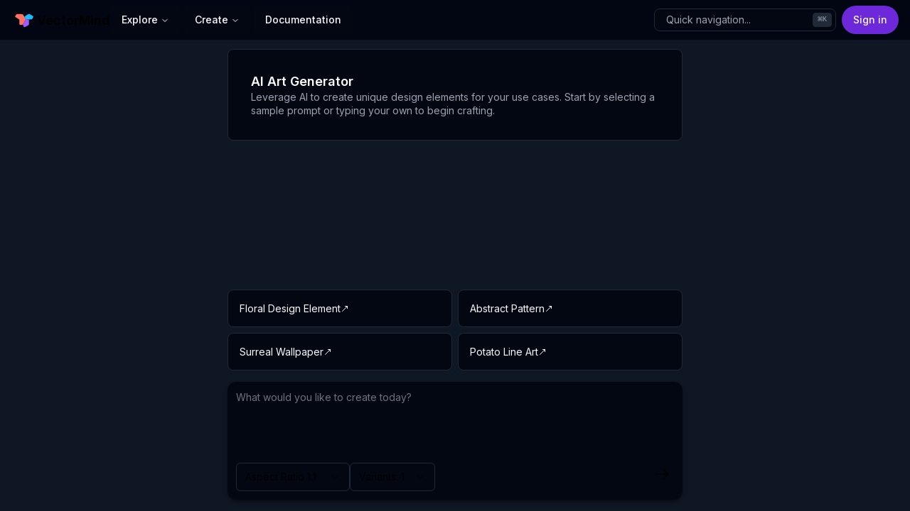

--- FILE ---
content_type: text/html; charset=utf-8
request_url: https://vectormind.io/ai-vector-graphics/p/OKp4UqE0Vk
body_size: 3600
content:
<!DOCTYPE html><html lang="en"><head><meta charSet="utf-8"/><meta name="viewport" content="width=device-width, initial-scale=1"/><link rel="stylesheet" href="/_next/static/css/275ed64cc4367444.css" data-precedence="next"/><link rel="stylesheet" href="/_next/static/css/f5b0e50b226db948.css" data-precedence="next"/><link rel="stylesheet" href="/_next/static/css/5b1becd1f27bb94c.css" data-precedence="next"/><link rel="preload" as="script" fetchPriority="low" href="/_next/static/chunks/webpack-1e8410a8d8a1caaf.js"/><script src="/_next/static/chunks/fd9d1056-5f6e2287cc216476.js" async=""></script><script src="/_next/static/chunks/2117-bc0bbd9801969b21.js" async=""></script><script src="/_next/static/chunks/main-app-be3d940aef6bd3eb.js" async=""></script><script src="/_next/static/chunks/0e5ce63c-23be84686bb9a5d6.js" async=""></script><script src="/_next/static/chunks/4563-3114531f2e44102b.js" async=""></script><script src="/_next/static/chunks/894-838f21f239a2cf40.js" async=""></script><script src="/_next/static/chunks/602-b5ccda3e85d283d0.js" async=""></script><script src="/_next/static/chunks/523-923562e6f0af4092.js" async=""></script><script src="/_next/static/chunks/2972-5f430f7dbd09ad37.js" async=""></script><script src="/_next/static/chunks/9737-61b86605f9f2b009.js" async=""></script><script src="/_next/static/chunks/8208-c87938ed7cb18ec1.js" async=""></script><script src="/_next/static/chunks/3478-2f5e31d96842ae21.js" async=""></script><script src="/_next/static/chunks/9307-5432512c9c07c3e1.js" async=""></script><script src="/_next/static/chunks/5878-a6fc23df1e115f12.js" async=""></script><script src="/_next/static/chunks/5762-422cf98d8f0da4e7.js" async=""></script><script src="/_next/static/chunks/5184-6ac167023b8528ed.js" async=""></script><script src="/_next/static/chunks/1542-1fbabbf1c4783cd3.js" async=""></script><script src="/_next/static/chunks/5127-a6301739ef60808b.js" async=""></script><script src="/_next/static/chunks/6636-776a8fd878163d5d.js" async=""></script><script src="/_next/static/chunks/2012-85e1e616465f00d1.js" async=""></script><script src="/_next/static/chunks/5463-c05603464fb60bdd.js" async=""></script><script src="/_next/static/chunks/9842-3f53188a4f9d12c7.js" async=""></script><script src="/_next/static/chunks/5775-95d79fdf541d8194.js" async=""></script><script src="/_next/static/chunks/app/layout-4b54d8e7fae2eeb4.js" async=""></script><link rel="preload" href="https://www.googletagmanager.com/gtag/js?id=G-TDHJZD44TH" as="script"/><meta property="og:image:type" content="image/png"/><meta property="og:image" content="https://vectormind.io/ai-vector-graphics/p/OKp4UqE0Vk/opengraph-image?a3fba65c698709fb"/><meta property="og:image:width" content="32"/><meta property="og:image:height" content="32"/><meta name="twitter:card" content="summary_large_image"/><meta name="twitter:image:type" content="image/png"/><meta name="twitter:image" content="https://vectormind.io/ai-vector-graphics/p/OKp4UqE0Vk/opengraph-image?a3fba65c698709fb"/><meta name="twitter:image:width" content="32"/><meta name="twitter:image:height" content="32"/><meta name="next-size-adjust"/><script src="/_next/static/chunks/polyfills-42372ed130431b0a.js" noModule=""></script></head><body class="__className_e8ce0c min-h-screen antialiased"><script>!function(){try{var d=document.documentElement,c=d.classList;c.remove('light','dark');var e=localStorage.getItem('theme');if('system'===e||(!e&&false)){var t='(prefers-color-scheme: dark)',m=window.matchMedia(t);if(m.media!==t||m.matches){d.style.colorScheme = 'dark';c.add('dark')}else{d.style.colorScheme = 'light';c.add('light')}}else if(e){c.add(e|| '')}else{c.add('dark')}if(e==='light'||e==='dark'||!e)d.style.colorScheme=e||'dark'}catch(e){}}()</script><script src="/_next/static/chunks/webpack-1e8410a8d8a1caaf.js" async=""></script><script>(self.__next_f=self.__next_f||[]).push([0]);self.__next_f.push([2,null])</script><script>self.__next_f.push([1,"1:HL[\"/_next/static/media/e4af272ccee01ff0-s.p.woff2\",\"font\",{\"crossOrigin\":\"\",\"type\":\"font/woff2\"}]\n2:HL[\"/_next/static/css/275ed64cc4367444.css\",\"style\"]\n3:HL[\"/_next/static/css/f5b0e50b226db948.css\",\"style\"]\n4:HL[\"/_next/static/css/5b1becd1f27bb94c.css\",\"style\"]\n"])</script><script>self.__next_f.push([1,"5:I[12846,[],\"\"]\n8:I[4707,[],\"\"]\na:I[36423,[],\"\"]\nb:I[54161,[\"8310\",\"static/chunks/0e5ce63c-23be84686bb9a5d6.js\",\"4563\",\"static/chunks/4563-3114531f2e44102b.js\",\"894\",\"static/chunks/894-838f21f239a2cf40.js\",\"602\",\"static/chunks/602-b5ccda3e85d283d0.js\",\"523\",\"static/chunks/523-923562e6f0af4092.js\",\"2972\",\"static/chunks/2972-5f430f7dbd09ad37.js\",\"9737\",\"static/chunks/9737-61b86605f9f2b009.js\",\"8208\",\"static/chunks/8208-c87938ed7cb18ec1.js\",\"3478\",\"static/chunks/3478-2f5e31d96842ae21.js\",\"9307\",\"static/chunks/9307-5432512c9c07c3e1.js\",\"5878\",\"static/chunks/5878-a6fc23df1e115f12.js\",\"5762\",\"static/chunks/5762-422cf98d8f0da4e7.js\",\"5184\",\"static/chunks/5184-6ac167023b8528ed.js\",\"1542\",\"static/chunks/1542-1fbabbf1c4783cd3.js\",\"5127\",\"static/chunks/5127-a6301739ef60808b.js\",\"6636\",\"static/chunks/6636-776a8fd878163d5d.js\",\"2012\",\"static/chunks/2012-85e1e616465f00d1.js\",\"5463\",\"static/chunks/5463-c05603464fb60bdd.js\",\"9842\",\"static/chunks/9842-3f53188a4f9d12c7.js\",\"5775\",\"static/chunks/5775-95d79fdf541d8194.js\",\"3185\",\"static/chunks/app/layout-4b54d8e7fae2eeb4.js\"],\"Providers\"]\nc:I[22980,[\"8310\",\"static/chunks/0e5ce63c-23be84686bb9a5d6.js\",\"4563\",\"static/chunks/4563-3114531f2e44102b.js\",\"894\",\"static/chunks/894-838f21f239a2cf40.js\",\"602\",\"static/chunks/602-b5ccda3e85d283d0.js\",\"523\",\"static/chunks/523-923562e6f0af4092.js\",\"2972\",\"static/chunks/2972-5f430f7dbd09ad37.js\",\"9737\",\"static/chunks/9737-61b86605f9f2b009.js\",\"8208\",\"static/chunks/8208-c87938ed7cb18ec1.js\",\"3478\",\"static/chunks/3478-2f5e31d96842ae21.js\",\"9307\",\"static/chunks/9307-5432512c9c07c3e1.js\",\"5878\",\"static/chunks/5878-a6fc23df1e115f12.js\",\"5762\",\"static/chunks/5762-422cf98d8f0da4e7.js\",\"5184\",\"static/chunks/5184-6ac167023b8528ed.js\",\"1542\",\"static/chunks/1542-1fbabbf1c4783cd3.js\",\"5127\",\"static/chunks/5127-a6301739ef60808b.js\",\"6636\",\"static/chunks/6636-776a8fd878163d5d.js\",\"2012\",\"static/chunks/2012-85e1e616465f00d1.js\",\"5463\",\"static/chunks/5463-c05603464fb60bdd.js\",\"9842\",\"static/chunks/9842-3f53188a4f9d12c7.js\",\"5775\",\"static/chunks/5775-95d79fdf541d8"])</script><script>self.__next_f.push([1,"194.js\",\"3185\",\"static/chunks/app/layout-4b54d8e7fae2eeb4.js\"],\"MainNav\"]\nd:I[57198,[\"8310\",\"static/chunks/0e5ce63c-23be84686bb9a5d6.js\",\"4563\",\"static/chunks/4563-3114531f2e44102b.js\",\"894\",\"static/chunks/894-838f21f239a2cf40.js\",\"602\",\"static/chunks/602-b5ccda3e85d283d0.js\",\"523\",\"static/chunks/523-923562e6f0af4092.js\",\"2972\",\"static/chunks/2972-5f430f7dbd09ad37.js\",\"9737\",\"static/chunks/9737-61b86605f9f2b009.js\",\"8208\",\"static/chunks/8208-c87938ed7cb18ec1.js\",\"3478\",\"static/chunks/3478-2f5e31d96842ae21.js\",\"9307\",\"static/chunks/9307-5432512c9c07c3e1.js\",\"5878\",\"static/chunks/5878-a6fc23df1e115f12.js\",\"5762\",\"static/chunks/5762-422cf98d8f0da4e7.js\",\"5184\",\"static/chunks/5184-6ac167023b8528ed.js\",\"1542\",\"static/chunks/1542-1fbabbf1c4783cd3.js\",\"5127\",\"static/chunks/5127-a6301739ef60808b.js\",\"6636\",\"static/chunks/6636-776a8fd878163d5d.js\",\"2012\",\"static/chunks/2012-85e1e616465f00d1.js\",\"5463\",\"static/chunks/5463-c05603464fb60bdd.js\",\"9842\",\"static/chunks/9842-3f53188a4f9d12c7.js\",\"5775\",\"static/chunks/5775-95d79fdf541d8194.js\",\"3185\",\"static/chunks/app/layout-4b54d8e7fae2eeb4.js\"],\"MobileNav\"]\ne:I[75173,[\"8310\",\"static/chunks/0e5ce63c-23be84686bb9a5d6.js\",\"4563\",\"static/chunks/4563-3114531f2e44102b.js\",\"894\",\"static/chunks/894-838f21f239a2cf40.js\",\"602\",\"static/chunks/602-b5ccda3e85d283d0.js\",\"523\",\"static/chunks/523-923562e6f0af4092.js\",\"2972\",\"static/chunks/2972-5f430f7dbd09ad37.js\",\"9737\",\"static/chunks/9737-61b86605f9f2b009.js\",\"8208\",\"static/chunks/8208-c87938ed7cb18ec1.js\",\"3478\",\"static/chunks/3478-2f5e31d96842ae21.js\",\"9307\",\"static/chunks/9307-5432512c9c07c3e1.js\",\"5878\",\"static/chunks/5878-a6fc23df1e115f12.js\",\"5762\",\"static/chunks/5762-422cf98d8f0da4e7.js\",\"5184\",\"static/chunks/5184-6ac167023b8528ed.js\",\"1542\",\"static/chunks/1542-1fbabbf1c4783cd3.js\",\"5127\",\"static/chunks/5127-a6301739ef60808b.js\",\"6636\",\"static/chunks/6636-776a8fd878163d5d.js\",\"2012\",\"static/chunks/2012-85e1e616465f00d1.js\",\"5463\",\"static/chunks/5463-c05603464fb60bdd.js\",\"9842\",\"static/chunks/9842-3f53188a4f9d12c7.js\",\"5775\",\"static/c"])</script><script>self.__next_f.push([1,"hunks/5775-95d79fdf541d8194.js\",\"3185\",\"static/chunks/app/layout-4b54d8e7fae2eeb4.js\"],\"CommandMenu\"]\n10:I[14888,[\"8310\",\"static/chunks/0e5ce63c-23be84686bb9a5d6.js\",\"4563\",\"static/chunks/4563-3114531f2e44102b.js\",\"894\",\"static/chunks/894-838f21f239a2cf40.js\",\"602\",\"static/chunks/602-b5ccda3e85d283d0.js\",\"523\",\"static/chunks/523-923562e6f0af4092.js\",\"2972\",\"static/chunks/2972-5f430f7dbd09ad37.js\",\"9737\",\"static/chunks/9737-61b86605f9f2b009.js\",\"8208\",\"static/chunks/8208-c87938ed7cb18ec1.js\",\"3478\",\"static/chunks/3478-2f5e31d96842ae21.js\",\"9307\",\"static/chunks/9307-5432512c9c07c3e1.js\",\"5878\",\"static/chunks/5878-a6fc23df1e115f12.js\",\"5762\",\"static/chunks/5762-422cf98d8f0da4e7.js\",\"5184\",\"static/chunks/5184-6ac167023b8528ed.js\",\"1542\",\"static/chunks/1542-1fbabbf1c4783cd3.js\",\"5127\",\"static/chunks/5127-a6301739ef60808b.js\",\"6636\",\"static/chunks/6636-776a8fd878163d5d.js\",\"2012\",\"static/chunks/2012-85e1e616465f00d1.js\",\"5463\",\"static/chunks/5463-c05603464fb60bdd.js\",\"9842\",\"static/chunks/9842-3f53188a4f9d12c7.js\",\"5775\",\"static/chunks/5775-95d79fdf541d8194.js\",\"3185\",\"static/chunks/app/layout-4b54d8e7fae2eeb4.js\"],\"GoogleAnalytics\"]\n12:I[61060,[],\"\"]\n9:[\"id\",\"OKp4UqE0Vk\",\"d\"]\n13:[]\n"])</script><script>self.__next_f.push([1,"0:[\"$\",\"$L5\",null,{\"buildId\":\"5pGgD8YY_RjNi3jypWEDE\",\"assetPrefix\":\"\",\"urlParts\":[\"\",\"ai-vector-graphics\",\"p\",\"OKp4UqE0Vk\"],\"initialTree\":[\"\",{\"children\":[\"ai-vector-graphics\",{\"children\":[\"p\",{\"children\":[[\"id\",\"OKp4UqE0Vk\",\"d\"],{\"children\":[\"__PAGE__\",{}]}]}]}]},\"$undefined\",\"$undefined\",true],\"initialSeedData\":[\"\",{\"children\":[\"ai-vector-graphics\",{\"children\":[\"p\",{\"children\":[[\"id\",\"OKp4UqE0Vk\",\"d\"],{\"children\":[\"__PAGE__\",{},[[\"$L6\",\"$L7\",null],null],null]},[null,[\"$\",\"$L8\",null,{\"parallelRouterKey\":\"children\",\"segmentPath\":[\"children\",\"ai-vector-graphics\",\"children\",\"p\",\"children\",\"$9\",\"children\"],\"error\":\"$undefined\",\"errorStyles\":\"$undefined\",\"errorScripts\":\"$undefined\",\"template\":[\"$\",\"$La\",null,{}],\"templateStyles\":\"$undefined\",\"templateScripts\":\"$undefined\",\"notFound\":\"$undefined\",\"notFoundStyles\":\"$undefined\"}]],[[\"$\",\"div\",null,{\"className\":\"flex flex-col items-center justify-center\",\"children\":[\"$\",\"div\",null,{\"className\":\"flex w-full flex-col items-center space-x-4\",\"children\":[[\"$\",\"div\",null,{\"className\":\"flex w-full flex-col-reverse justify-between gap-4 sm:flex-row sm:items-center\",\"children\":[[\"$\",\"h1\",null,{\"className\":\"h1-bold text-gray900_gray100\",\"children\":\"AI Vector Graphic\"}],[\"$\",\"div\",null,{\"className\":\"animate-pulse flex justify-end max-sm:w-full rounded-[10px] bg-dark-300\"}]]}],[\"$\",\"div\",null,{\"className\":\"mt-11\",\"children\":[\"$\",\"div\",null,{\"className\":\"animate-pulse h-[768px] flex-1 rounded-[10px] bg-dark-300 md:w-[768px]\"}]}]]}]}],[],[]]]},[null,[\"$\",\"$L8\",null,{\"parallelRouterKey\":\"children\",\"segmentPath\":[\"children\",\"ai-vector-graphics\",\"children\",\"p\",\"children\"],\"error\":\"$undefined\",\"errorStyles\":\"$undefined\",\"errorScripts\":\"$undefined\",\"template\":[\"$\",\"$La\",null,{}],\"templateStyles\":\"$undefined\",\"templateScripts\":\"$undefined\",\"notFound\":\"$undefined\",\"notFoundStyles\":\"$undefined\"}]],null]},[null,[\"$\",\"$L8\",null,{\"parallelRouterKey\":\"children\",\"segmentPath\":[\"children\",\"ai-vector-graphics\",\"children\"],\"error\":\"$undefined\",\"errorStyles\":\"$undefined\",\"errorScripts\":\"$undefined\",\"template\":[\"$\",\"$La\",null,{}],\"templateStyles\":\"$undefined\",\"templateScripts\":\"$undefined\",\"notFound\":\"$undefined\",\"notFoundStyles\":\"$undefined\"}]],null]},[[[[\"$\",\"link\",\"0\",{\"rel\":\"stylesheet\",\"href\":\"/_next/static/css/275ed64cc4367444.css\",\"precedence\":\"next\",\"crossOrigin\":\"$undefined\"}],[\"$\",\"link\",\"1\",{\"rel\":\"stylesheet\",\"href\":\"/_next/static/css/f5b0e50b226db948.css\",\"precedence\":\"next\",\"crossOrigin\":\"$undefined\"}],[\"$\",\"link\",\"2\",{\"rel\":\"stylesheet\",\"href\":\"/_next/static/css/5b1becd1f27bb94c.css\",\"precedence\":\"next\",\"crossOrigin\":\"$undefined\"}]],[\"$\",\"html\",null,{\"lang\":\"en\",\"suppressHydrationWarning\":true,\"children\":[[\"$\",\"body\",null,{\"className\":\"__className_e8ce0c min-h-screen antialiased\",\"children\":[\"$\",\"$Lb\",null,{\"children\":[\"$\",\"div\",null,{\"vaul-drawer-wrapper\":\"\",\"children\":[\"$\",\"div\",null,{\"className\":\"relative flex min-h-screen flex-col\",\"children\":[[\"$\",\"header\",null,{\"className\":\"border-border/40 bg-background/95 sticky top-0 z-50 w-full border-b\",\"children\":[\"$\",\"div\",null,{\"className\":\"mx-auto flex h-14 w-full items-center px-4\",\"children\":[[\"$\",\"$Lc\",null,{}],[\"$\",\"$Ld\",null,{}],[\"$\",\"div\",null,{\"className\":\"flex flex-1 items-center justify-between space-x-2 md:justify-end\",\"children\":[[\"$\",\"div\",null,{\"className\":\"w-full flex-1 md:w-auto md:flex-none\",\"children\":[\"$\",\"$Le\",null,{}]}],[\"$\",\"nav\",null,{\"className\":\"flex items-center\",\"children\":\"$Lf\"}]]}]]}]}],[\"$\",\"$L8\",null,{\"parallelRouterKey\":\"children\",\"segmentPath\":[\"children\"],\"error\":\"$undefined\",\"errorStyles\":\"$undefined\",\"errorScripts\":\"$undefined\",\"template\":[\"$\",\"$La\",null,{}],\"templateStyles\":\"$undefined\",\"templateScripts\":\"$undefined\",\"notFound\":[[\"$\",\"title\",null,{\"children\":\"404: This page could not be found.\"}],[\"$\",\"div\",null,{\"style\":{\"fontFamily\":\"system-ui,\\\"Segoe UI\\\",Roboto,Helvetica,Arial,sans-serif,\\\"Apple Color Emoji\\\",\\\"Segoe UI Emoji\\\"\",\"height\":\"100vh\",\"textAlign\":\"center\",\"display\":\"flex\",\"flexDirection\":\"column\",\"alignItems\":\"center\",\"justifyContent\":\"center\"},\"children\":[\"$\",\"div\",null,{\"children\":[[\"$\",\"style\",null,{\"dangerouslySetInnerHTML\":{\"__html\":\"body{color:#000;background:#fff;margin:0}.next-error-h1{border-right:1px solid rgba(0,0,0,.3)}@media (prefers-color-scheme:dark){body{color:#fff;background:#000}.next-error-h1{border-right:1px solid rgba(255,255,255,.3)}}\"}}],[\"$\",\"h1\",null,{\"className\":\"next-error-h1\",\"style\":{\"display\":\"inline-block\",\"margin\":\"0 20px 0 0\",\"padding\":\"0 23px 0 0\",\"fontSize\":24,\"fontWeight\":500,\"verticalAlign\":\"top\",\"lineHeight\":\"49px\"},\"children\":\"404\"}],[\"$\",\"div\",null,{\"style\":{\"display\":\"inline-block\"},\"children\":[\"$\",\"h2\",null,{\"style\":{\"fontSize\":14,\"fontWeight\":400,\"lineHeight\":\"49px\",\"margin\":0},\"children\":\"This page could not be found.\"}]}]]}]}]],\"notFoundStyles\":[]}]]}]}]}]}],[\"$\",\"$L10\",null,{\"gaId\":\"G-TDHJZD44TH\"}]]}]],null],null],\"couldBeIntercepted\":false,\"initialHead\":[null,\"$L11\"],\"globalErrorComponent\":\"$12\",\"missingSlots\":\"$W13\"}]\n"])</script><script>self.__next_f.push([1,"11:[[\"$\",\"meta\",\"0\",{\"name\":\"viewport\",\"content\":\"width=device-width, initial-scale=1\"}],[\"$\",\"meta\",\"1\",{\"charSet\":\"utf-8\"}],[\"$\",\"meta\",\"2\",{\"property\":\"og:image:type\",\"content\":\"image/png\"}],[\"$\",\"meta\",\"3\",{\"property\":\"og:image\",\"content\":\"https://vectormind.io/ai-vector-graphics/p/OKp4UqE0Vk/opengraph-image?a3fba65c698709fb\"}],[\"$\",\"meta\",\"4\",{\"property\":\"og:image:width\",\"content\":\"32\"}],[\"$\",\"meta\",\"5\",{\"property\":\"og:image:height\",\"content\":\"32\"}],[\"$\",\"meta\",\"6\",{\"name\":\"twitter:card\",\"content\":\"summary_large_image\"}],[\"$\",\"meta\",\"7\",{\"name\":\"twitter:image:type\",\"content\":\"image/png\"}],[\"$\",\"meta\",\"8\",{\"name\":\"twitter:image\",\"content\":\"https://vectormind.io/ai-vector-graphics/p/OKp4UqE0Vk/opengraph-image?a3fba65c698709fb\"}],[\"$\",\"meta\",\"9\",{\"name\":\"twitter:image:width\",\"content\":\"32\"}],[\"$\",\"meta\",\"10\",{\"name\":\"twitter:image:height\",\"content\":\"32\"}],[\"$\",\"meta\",\"11\",{\"name\":\"next-size-adjust\"}]]\n6:null\n7:E{\"digest\":\"NEXT_REDIRECT;replace;/ai-art-generator;307;\"}\n"])</script><script>self.__next_f.push([1,"14:I[72972,[\"8310\",\"static/chunks/0e5ce63c-23be84686bb9a5d6.js\",\"4563\",\"static/chunks/4563-3114531f2e44102b.js\",\"894\",\"static/chunks/894-838f21f239a2cf40.js\",\"602\",\"static/chunks/602-b5ccda3e85d283d0.js\",\"523\",\"static/chunks/523-923562e6f0af4092.js\",\"2972\",\"static/chunks/2972-5f430f7dbd09ad37.js\",\"9737\",\"static/chunks/9737-61b86605f9f2b009.js\",\"8208\",\"static/chunks/8208-c87938ed7cb18ec1.js\",\"3478\",\"static/chunks/3478-2f5e31d96842ae21.js\",\"9307\",\"static/chunks/9307-5432512c9c07c3e1.js\",\"5878\",\"static/chunks/5878-a6fc23df1e115f12.js\",\"5762\",\"static/chunks/5762-422cf98d8f0da4e7.js\",\"5184\",\"static/chunks/5184-6ac167023b8528ed.js\",\"1542\",\"static/chunks/1542-1fbabbf1c4783cd3.js\",\"5127\",\"static/chunks/5127-a6301739ef60808b.js\",\"6636\",\"static/chunks/6636-776a8fd878163d5d.js\",\"2012\",\"static/chunks/2012-85e1e616465f00d1.js\",\"5463\",\"static/chunks/5463-c05603464fb60bdd.js\",\"9842\",\"static/chunks/9842-3f53188a4f9d12c7.js\",\"5775\",\"static/chunks/5775-95d79fdf541d8194.js\",\"3185\",\"static/chunks/app/layout-4b54d8e7fae2eeb4.js\"],\"\"]\nf:[\"$\",\"div\",null,{\"className\":\"flex flex-1 justify-end space-x-8\",\"children\":[\"$\",\"$L14\",null,{\"href\":\"/signin\",\"children\":\"Sign in\",\"className\":\"ring-offset-background focus-visible:ring-ring inline-flex items-center justify-center whitespace-nowrap transition-colors focus-visible:outline-none focus-visible:ring-2 focus-visible:ring-offset-2 disabled:pointer-events-none disabled:opacity-50 bg-primary text-primary-foreground hover:bg-primary/90 h-10 px-4 py-2 rounded-3xl text-sm font-medium\"}]}]\n"])</script></body></html>

--- FILE ---
content_type: application/javascript; charset=utf-8
request_url: https://vectormind.io/_next/static/chunks/7785-70383c7f0683084d.js
body_size: 5039
content:
"use strict";(self.webpackChunk_N_E=self.webpackChunk_N_E||[]).push([[7785],{87445:function(e,t,a){a.d(t,{Ak:function(){return i},aP:function(){return s},bA:function(){return o},xq:function(){return n}});let i="prod_Q1KS59yLB9n61V",o=[{title:"Youtube Banner",prompt:"Generate a vibrant pop art banner with a 16:9 aspect ratio, featuring bold lines, graphic shapes, and abstract patterns. Incorporate bright, clashing colors like hot pink, electric blue, and sunshine yellow to create a visually striking image. Emphasize textures and layering to give the design a dynamic, 3D feel. The overall aesthetic should be playful, energetic, and attention-grabbing, with a mix of contrasting colors and bold typography. The final image should be optimized for digital display, with crisp lines and vibrant colors that pop against a bright background.",aspectRatio:"16:9"},{title:"Instagram Post Background",prompt:"Generate a soft, minimalistic design featuring smooth, flowing, wave-like organic shapes that resemble water. The waves should be layered in translucent, soft white and pastel tones, with a calming gradient background that transitions from soft purple to light pink. The waves should be fluid, curving gracefully across the image, evoking the motion of water, and should have a light, airy feel. The overall style should be minimal and soothing, with a soft, ethereal appearance., mythical pastel colors that blend together in a celestial manner",aspectRatio:"1:1"},{title:"Futuristic Company Logo",prompt:"Generate a logo with an abstract art style inspired by the fusion of futuristic and organic elements, featuring bold, geometric shapes and fluid, curved lines. The artistic style should evoke a sense of modernity, innovation, and creativity. The coloring style should be cool and calming, with a predominantly blue and purple palette, incorporating shades of silver and gray to add a touch of sophistication. The aspect ratio should be 1:1, resulting in a square logo that is balanced and visually appealing. The overall design should be simple, yet striking, making it suitable for use on various digital platforms and merchandise.",aspectRatio:"1:1"},{title:"Coloring Book",prompt:"Generate an illustration for a minimalist coloring book with a focus on simplicity and elegance. The artistic style should be characterized by clean lines, gentle curves, and a limited number of bold shapes. Incorporate natural elements such as flowers, leaves, and branches, but render them in a highly stylized and abstracted way. The coloring style should be monochrome, with a single color palette ranging from pure white to deep charcoal grey. The image should be composed in a 2:3 aspect ratio, with a vertical orientation that lends itself to a sense of calmness and contemplation. The overall mood should be serene and meditative, inviting the colorist to add their own touch of creativity and personality.",aspectRatio:"2:3"},{title:"Tattoo Art",prompt:"Black and white tattoo art playful dolphin jumping upward, clean white background, hd, photorealistic, masterpiece, 8k",aspectRatio:"1:1"},{title:"Abstract Pattern",prompt:"Generate an image with a modernist artistic style, characterized by geometric shapes, abstract forms, and a sense of dynamism. Incorporate vibrant colors with a palette that features bold and clashing hues, such as fuchsia, turquoise, and yellow. The image should have an aspect ratio of 4:5, with a vertical orientation that creates a sense of energy and movement. The composition should be playful, yet sophisticated, with a mix of organic and geometric elements that evoke a sense of modernity and creativity.",aspectRatio:"4:5"},{title:"Potato Line Art",prompt:"Vector style black and white, a Potatoe as a character is skateboarding, with a smiley face. line art, vector, digital illustration, vector, digital illustration",aspectRatio:"1:1"},{title:"Black and White Illustration",prompt:"tourist vole with suitcase in hand, minimalist, line art, white background, black and white, vector, digital illustration, vector, digital illustration, vector, digital illustration",aspectRatio:"1:1"},{title:"Modern Gift Card",prompt:"Generate a gift card image with a minimalist artistic style, characterized by clean lines, simple shapes, and ample negative space. Incorporate a gradient coloring style that transitions smoothly from a soft, pastel blue (#A1C9F2) at the top to a warm, golden yellow (#F7DC6F) at the bottom. The image should have an aspect ratio of 5:4, with a width of 1000 pixels and a height of 800 pixels. The design should be modern, sophisticated, and elegant, making it suitable for a premium gift card. Avoid clutter and focus on creating a visually appealing and harmonious composition.",aspectRatio:"5:4"},{title:"Retro Pop Art",prompt:"Generate an image in the style of Pop Art, characterized by bold lines, vibrant colors, and graphic forms. Incorporate pastel colors, soft and delicate, with a touch of nostalgia, reminiscent of 1950s and 60s advertising art. The image should have a 4:5 aspect ratio, perfect for print-on-demand products. Think Andy Warhol meets soft, cotton candy hues. The result should be a visually striking, eye-catching design that pops with fun and playfulness.",aspectRatio:"4:5"},{title:"Floral Design Element",prompt:"The image depicts a colorful floral wreath consisting of a variety of flowers and leaves. The design features different types of flowers, such as roses, in shades of pink, red, and yellow, with a mix of green leaves. The wreath forms an incomplete circle with a gap at the bottom, allowing for text or other design elements to be added in the center. The overall style is flat and minimalistic, resembling a vector graphic or digital illustration. The flowers and leaves are arranged in a delicate and balanced way, giving the image a light, fresh, and natural feel., vector, digital illustration",aspectRatio:"1:1"},{title:"Basketball Jersey Design",prompt:"Create a basketball jersey design with mountain, sun and moon, vector, digital illustration",aspectRatio:"1:1"},{title:"Kawaii Whimsy Art",prompt:"Generate a whimsical and adorable illustration for a coloring book in a kawaii artistic style, characterized by exaggerated facial features, rounded shapes, and a mix of simple and intricate details. The coloring style should feature soft, delicate pastel hues with gentle gradations and subtle texture, evoking a sense of dreaminess and wonder. The image should be composed in a 3:2 aspect ratio, with a vertical orientation, allowing for a beautiful and balanced layout that showcases the playful and charming characters. Incorporate cute and fantastical elements, such as flowers, clouds, and sparkles, to create a delightful and immersive coloring experience.",aspectRatio:"3:2"},{title:"Surreal Wallpaper",prompt:"Generate a surrealism-inspired banner with a dreamlike atmosphere, featuring distorted shapes, abstract forms, and unexpected juxtapositions. Incorporate vibrant, clashing colors with a focus on blues, purples, and pinks, reminiscent of Salvador Dali's works. The aspect ratio should be 9:16, ideal for vertical displays, with a resolution of at least 1080x1920 pixels. The composition should be dynamic, with elements flowing into each other, creating a sense of movement and visual tension. Incorporate subtle textures and patterns to add depth and visual interest. The overall aesthetic should be mesmerizing, thought-provoking, and unsettling, inviting the viewer to step into a fantastical realm.",aspectRatio:"9:16"},{title:"Laser Engraving Art",prompt:"beautiful detailed female portrait using a continuos single line for laser cutting, pencil drawing, coloring book style, black lines on white background",aspectRatio:"1:1"}],n=[{id:"1",imageUrl:"/assets/images/user-1.webp",alt:"User 1"},{id:"2",imageUrl:"/assets/images/user-2.webp",alt:"User 2"},{id:"3",imageUrl:"/assets/images/user-3.webp",alt:"User 3"},{id:"4",imageUrl:"/assets/images/user-4.webp",alt:"User 4"},{id:"5",imageUrl:"/assets/images/user-5.webp",alt:"User 5"}],s=[{name:"Emily Chen",designation:"Graphic Designer",gender:"Female",ethnicity:"Asian",age:28,quote:"VectorMind AI perfectly complements my existing design workflow in Illustrator. The tools save me time and allow me to focus on what matters most: bringing my creative vision to life.",src:"/assets/images/emily.webp"},{name:"James Smith",designation:"Marketing Specialist",gender:"Male",ethnicity:"Caucasian",age:34,quote:"I used VectorMind AI for a recent campaign, and it saved me hours. The results were precise, allowing me to focus on the creative side of marketing.",src:"/assets/images/james.webp"},{name:"Fatima Khan",designation:"Social Media Manager",gender:"Female",ethnicity:"Middle Eastern",age:30,quote:"I use VectorMind AI for my social media content. The tools are incredibly user-friendly.",src:"/assets/images/fatima.webp"},{name:"Luis Martinez",designation:"Print Shop Owner",gender:"Male",ethnicity:"Hispanic",age:45,quote:"I rely on the AI Vectorizer for converting bitmap images to vector format. It streamlines my workflow and helps me produce high-quality prints.",src:"/assets/images/luis.webp"},{name:"Aisha Patel",designation:"Illustrator",gender:"Female",ethnicity:"Indian",age:25,quote:"The AI In-painter tool is fantastic! It helps me create seamless artwork by extending images with a consistent style. Highly recommended for any illustrator.",src:"/assets/images/aisha.webp"},{name:"Michael Thompson",designation:"Web Developer",gender:"Male",ethnicity:"African American",age:31,quote:"VectorMind AI makes it easy to create stunning graphics for my projects. The variety of tools available caters to all my design needs.",src:"/assets/images/michael.webp"},{name:"Sophia Zhang",designation:"Content Creator",gender:"Female",ethnicity:"Asian",age:27,quote:"I love using the AI Art Generator for my Instagram posts! It saves me time and helps me maintain a consistent aesthetic.",src:"/assets/images/sophia.webp"},{name:"David Johnson",designation:"E-commerce Entrepreneur",gender:"Male",ethnicity:"Caucasian",age:40,quote:"VectorMind AI's product scene generator is a game-changer for my store. I can create professional product photos in different settings instantly, which has dramatically improved my listing quality. My conversion rate jumped 25% in the first month alone. What used to take hours in Photoshop now takes minutes.",src:"/assets/images/david.webp"},{name:"Olivia Brown",designation:"Event Planner",gender:"Female",ethnicity:"Hispanic",age:36,quote:"Using VectorMind AI has elevated my design game. It helps make my work look professional.",src:"/assets/images/olivia.webp"},{name:"Daniel Kim",designation:"Tattoo Artist",gender:"Male",ethnicity:"Asian",age:29,quote:"VectorMind AI art collections have inspired my designs. I appreciate the creativity and variety available for my clients.",src:"/assets/images/daniel.webp"},{name:"Maria Rodriguez",designation:"Freelance Illustrator",gender:"Female",ethnicity:"Hispanic",age:22,quote:"As a freelancer, I rely on VectorMind AI tools to save time on client projects. They work perfectly every time!",src:"/assets/images/maria.webp"},{name:"Elijah Washington",designation:"E-commerce Entrepreneur",gender:"Male",ethnicity:"Black",age:41,quote:"The AI Vectorizer is a game changer for my online store. It quickly converts bitmap images into high-quality vector files.",src:"/assets/images/elijah.webp"}];t.ZP={Hobby:{description:"Perfect for hobbyists and creative enthusiasts looking to explore AI-powered design tools.",features:["30 one-time AI credits","Basic AI art generation (single variant)","Access to all AI tools","Download public artwork collections","Export in various formats (PNG, SVG)","Personal use license only","Public gallery for your creations","Community support and documentation","Basic email support","Attribution required for published works"]},Pro:{description:"Built for professional creators and businesses who need advanced features, commercial usage rights, and consistent access to AI-powered design tools.",features:["300 AI credits per month","Generate multiple art variants per prompt","Access to all AI tools","Priority access to new AI models","Unlimited downloads of public assets","Export in various formats (PNG, SVG)","Commercial use license","Private gallery option","No attribution required","Priority email and chat support"]},Enterprise:{description:"Tailored solutions for large teams and organizations requiring custom integrations, advanced security, and dedicated support.",features:[]}}},12381:function(e,t,a){a.d(t,{d:function(){return l},z:function(){return c}});var i=a(57437),o=a(37053),n=a(90535),s=a(2265),r=a(94705);let l=(0,n.j)("ring-offset-background focus-visible:ring-ring inline-flex items-center justify-center whitespace-nowrap rounded-md text-sm font-medium transition-colors focus-visible:outline-none focus-visible:ring-2 focus-visible:ring-offset-2 disabled:pointer-events-none disabled:opacity-50",{variants:{variant:{default:"bg-primary text-primary-foreground hover:bg-primary/90",destructive:"bg-destructive text-destructive-foreground hover:bg-destructive/90",outline:"border-input bg-background hover:bg-accent hover:text-accent-foreground border",secondary:"bg-secondary text-secondary-foreground hover:bg-secondary/80",ghost:"hover:bg-accent hover:text-accent-foreground",link:"text-primary underline-offset-4 hover:underline"},size:{default:"h-10 px-4 py-2",sm:"h-9 rounded-md px-3",lg:"h-11 rounded-md px-8",icon:"h-10 w-10"}},defaultVariants:{variant:"default",size:"default"}}),c=s.forwardRef((e,t)=>{let{className:a,variant:n,size:s,asChild:c=!1,...d}=e,h=c?o.g7:"button";return(0,i.jsx)(h,{className:(0,r.cn)(l({variant:n,size:s,className:a})),ref:t,...d})});c.displayName="Button"},40279:function(e,t,a){a.d(t,{I:function(){return s}});var i=a(57437),o=a(2265),n=a(94705);let s=o.forwardRef((e,t)=>{let{className:a,type:o,...s}=e;return(0,i.jsx)("input",{type:o,className:(0,n.cn)("flex h-10 w-full rounded-md border border-input bg-background px-3 py-2 text-sm ring-offset-background file:border-0 file:bg-transparent file:text-sm file:font-medium placeholder:text-muted-foreground focus-visible:outline-none focus-visible:ring-2 focus-visible:ring-ring focus-visible:ring-offset-2 disabled:cursor-not-allowed disabled:opacity-50",a),ref:t,...s})});s.displayName="Input"}}]);

--- FILE ---
content_type: text/x-component
request_url: https://vectormind.io/signin?_rsc=lxt9n
body_size: -188
content:
0:["5pGgD8YY_RjNi3jypWEDE",[["children","(auth)",["(auth)",{"children":["signin",{"children":["__PAGE__",{}]}]},"$undefined","$undefined",true],null,null]]]


--- FILE ---
content_type: application/javascript; charset=utf-8
request_url: https://vectormind.io/_next/static/chunks/5775-95d79fdf541d8194.js
body_size: 3369
content:
"use strict";(self.webpackChunk_N_E=self.webpackChunk_N_E||[]).push([[5775],{12381:function(e,t,a){a.d(t,{d:function(){return n},z:function(){return d}});var i=a(57437),l=a(37053),r=a(90535),o=a(2265),s=a(94705);let n=(0,r.j)("ring-offset-background focus-visible:ring-ring inline-flex items-center justify-center whitespace-nowrap rounded-md text-sm font-medium transition-colors focus-visible:outline-none focus-visible:ring-2 focus-visible:ring-offset-2 disabled:pointer-events-none disabled:opacity-50",{variants:{variant:{default:"bg-primary text-primary-foreground hover:bg-primary/90",destructive:"bg-destructive text-destructive-foreground hover:bg-destructive/90",outline:"border-input bg-background hover:bg-accent hover:text-accent-foreground border",secondary:"bg-secondary text-secondary-foreground hover:bg-secondary/80",ghost:"hover:bg-accent hover:text-accent-foreground",link:"text-primary underline-offset-4 hover:underline"},size:{default:"h-10 px-4 py-2",sm:"h-9 rounded-md px-3",lg:"h-11 rounded-md px-8",icon:"h-10 w-10"}},defaultVariants:{variant:"default",size:"default"}}),d=o.forwardRef((e,t)=>{let{className:a,variant:r,size:o,asChild:d=!1,...c}=e,u=d?l.g7:"button";return(0,i.jsx)(u,{className:(0,s.cn)(n({variant:r,size:o,className:a})),ref:t,...c})});d.displayName="Button"},32060:function(e,t,a){a.d(t,{DropdownMenu:function(){return c},DropdownMenuContent:function(){return g},DropdownMenuGroup:function(){return m},DropdownMenuItem:function(){return f},DropdownMenuLabel:function(){return p},DropdownMenuSeparator:function(){return h},DropdownMenuTrigger:function(){return u}});var i=a(57437),l=a(2265),r=a(70085),o=a(10407),s=a(30401),n=a(40519),d=a(94705);let c=r.fC,u=r.xz,m=r.ZA;r.Uv,r.Tr,r.Ee,l.forwardRef((e,t)=>{let{className:a,inset:l,children:s,...n}=e;return(0,i.jsxs)(r.fF,{ref:t,className:(0,d.cn)("flex cursor-default select-none items-center rounded-sm px-2 py-1.5 text-sm outline-none focus:bg-accent data-[state=open]:bg-accent",l&&"pl-8",a),...n,children:[s,(0,i.jsx)(o.Z,{className:"ml-auto h-4 w-4"})]})}).displayName=r.fF.displayName,l.forwardRef((e,t)=>{let{className:a,...l}=e;return(0,i.jsx)(r.tu,{ref:t,className:(0,d.cn)("z-50 min-w-[8rem] overflow-hidden rounded-md border bg-popover p-1 text-popover-foreground shadow-lg data-[state=open]:animate-in data-[state=closed]:animate-out data-[state=closed]:fade-out-0 data-[state=open]:fade-in-0 data-[state=closed]:zoom-out-95 data-[state=open]:zoom-in-95 data-[side=bottom]:slide-in-from-top-2 data-[side=left]:slide-in-from-right-2 data-[side=right]:slide-in-from-left-2 data-[side=top]:slide-in-from-bottom-2",a),...l})}).displayName=r.tu.displayName;let g=l.forwardRef((e,t)=>{let{className:a,sideOffset:l=4,...o}=e;return(0,i.jsx)(r.Uv,{children:(0,i.jsx)(r.VY,{ref:t,sideOffset:l,className:(0,d.cn)("z-50 min-w-[8rem] overflow-hidden rounded-md border bg-popover p-1 text-popover-foreground shadow-md data-[state=open]:animate-in data-[state=closed]:animate-out data-[state=closed]:fade-out-0 data-[state=open]:fade-in-0 data-[state=closed]:zoom-out-95 data-[state=open]:zoom-in-95 data-[side=bottom]:slide-in-from-top-2 data-[side=left]:slide-in-from-right-2 data-[side=right]:slide-in-from-left-2 data-[side=top]:slide-in-from-bottom-2",a),...o})})});g.displayName=r.VY.displayName;let f=l.forwardRef((e,t)=>{let{className:a,inset:l,...o}=e;return(0,i.jsx)(r.ck,{ref:t,className:(0,d.cn)("relative flex cursor-default select-none items-center rounded-sm px-2 py-1.5 text-sm outline-none transition-colors focus:bg-accent focus:text-accent-foreground data-[disabled]:pointer-events-none data-[disabled]:opacity-50",l&&"pl-8",a),...o})});f.displayName=r.ck.displayName,l.forwardRef((e,t)=>{let{className:a,children:l,checked:o,...n}=e;return(0,i.jsxs)(r.oC,{ref:t,className:(0,d.cn)("relative flex cursor-default select-none items-center rounded-sm py-1.5 pl-8 pr-2 text-sm outline-none transition-colors focus:bg-accent focus:text-accent-foreground data-[disabled]:pointer-events-none data-[disabled]:opacity-50",a),checked:o,...n,children:[(0,i.jsx)("span",{className:"absolute left-2 flex h-3.5 w-3.5 items-center justify-center",children:(0,i.jsx)(r.wU,{children:(0,i.jsx)(s.Z,{className:"h-4 w-4"})})}),l]})}).displayName=r.oC.displayName,l.forwardRef((e,t)=>{let{className:a,children:l,...o}=e;return(0,i.jsxs)(r.Rk,{ref:t,className:(0,d.cn)("relative flex cursor-default select-none items-center rounded-sm py-1.5 pl-8 pr-2 text-sm outline-none transition-colors focus:bg-accent focus:text-accent-foreground data-[disabled]:pointer-events-none data-[disabled]:opacity-50",a),...o,children:[(0,i.jsx)("span",{className:"absolute left-2 flex h-3.5 w-3.5 items-center justify-center",children:(0,i.jsx)(r.wU,{children:(0,i.jsx)(n.Z,{className:"h-2 w-2 fill-current"})})}),l]})}).displayName=r.Rk.displayName;let p=l.forwardRef((e,t)=>{let{className:a,inset:l,...o}=e;return(0,i.jsx)(r.__,{ref:t,className:(0,d.cn)("px-2 py-1.5 text-sm font-semibold",l&&"pl-8",a),...o})});p.displayName=r.__.displayName;let h=l.forwardRef((e,t)=>{let{className:a,...l}=e;return(0,i.jsx)(r.Z0,{ref:t,className:(0,d.cn)("-mx-1 my-1 h-px bg-muted",a),...l})});h.displayName=r.Z0.displayName},43234:function(e,t,a){a.d(t,{O:function(){return i}});let i={toolNav:[{title:"Create",items:[{title:"AI Art",href:"/ai-art-generator",label:"Generate unique designs with stable diffusion using AI Art Generator.",items:[]},{title:"Vectorized Image",href:"/ai-vectorizer",label:"Convert bitmap images to vector format with AI Vectorizer.",items:[]},{title:"Upscaled Image",href:"/ai-upscaler",label:"Upscale bitmap images and enhance facial features with AI Upscaler.",items:[]},{title:"No-Background Image",href:"/ai-background-remover",label:"Remove background of bitmap images with AI Background Remover.",items:[]},{title:"In-painted Image",href:"/ai-in-painter",label:"Create image with similar style using AI In-painter.",items:[]},{title:"Product Scene Generator",href:"/ai-product-scene-generator",label:"Generate mockup scenes for product designs with AI Product Scene Generator.",items:[]},{title:"3D Laser Engraving Art",href:"/ai-3d-laser-art-generator",label:"Generate unique 3D laser engraving arts in depth map style with AI 3D Laser Engraving Art Generator.",items:[]}]}],galleryNav:[{title:"Explore",items:[{title:"Black & White",href:"/gallery?isFeatured=true&collection=black-and-white",label:"Classic grayscale designs for a timeless appearance.",items:[],value:"black-and-white"},{title:"Kawaii",href:"/gallery?isFeatured=true&collection=kawaii",label:"Cute, playful designs with pastel colors and adorable characters.",items:[],value:"kawaii"},{title:"Typography",href:"/gallery?isFeatured=true&collection=typography",label:"Artistic text and typography designs.",items:[],value:"typography"},{title:"Logo",href:"/gallery?isFeatured=true&collection=logo",label:"Logos for brands.",items:[],value:"logo"},{title:"Abstract Art",href:"/gallery?isFeatured=true&collection=abstract-art",label:"Non-representational art focusing on shapes and colors.",items:[],value:"abstract-art"},{title:"Retro",href:"/gallery?isFeatured=true&collection=retro",label:"Designs inspired by the aesthetics of the past decades.",items:[],value:"retro"},{title:"Watercolor",href:"/gallery?isFeatured=true&collection=watercolor",label:"Soft, fluid designs mimicking watercolor painting.",items:[],value:"watercolor"},{title:"Neon",href:"/gallery?isFeatured=true&collection=neon",label:"Bright, glowing colors reminiscent of neon lights.",items:[],value:"neon"},{title:"Pastel",href:"/gallery?isFeatured=true&collection=pastel",label:"Soft, light colors for a gentle and soothing aesthetic.",items:[],value:"pastel"},{title:"Anime",href:"/gallery?isFeatured=true&collection=anime",label:"Japanese-inspired designs with colorful and dynamic characters.",items:[],value:"anime"},{title:"Pattern",href:"/gallery?isFeatured=true&collection=pattern",label:"Repeating patterns for textiles, wallpapers, and more.",items:[],value:"pattern"},{title:"Texture",href:"/gallery?isFeatured=true&collection=texture",label:"High-resolution textures for design and art projects.",items:[],value:"texture"},{title:"Coloring Book",href:"/gallery?isFeatured=true&collection=coloring-book",label:"Illustrations and designs for coloring books.",items:[],value:"coloring-book"}]}],galleryArtFilter:[{title:"Artistic Styles",items:[{title:"Anime",label:"Japanese-inspired designs with colorful and dynamic characters.",items:[],value:"anime"},{title:"Cyberpunk",label:"Futuristic designs with neon colors and dystopian themes.",items:[],value:"cyberpunk"},{title:"Vintage",label:"Retro designs inspired by the past decades.",items:[],value:"vintage"},{title:"Kawaii",label:"Cute, playful designs with pastel colors and adorable characters.",items:[],value:"kawaii"},{title:"Steampunk",label:"Retro-futuristic designs inspired by the Victorian era.",items:[],value:"steampunk"},{title:"Graffiti",label:"Urban, street art-inspired designs with bold graphics.",items:[],value:"graffiti"},{title:"Abstract Art",label:"Non-representational art focusing on shapes and colors.",items:[],value:"abstract-art"},{title:"Fantasy",label:"Imaginative designs with magical and mythical elements.",items:[],value:"fantasy"},{title:"Art Deco",label:"Luxurious and ornate designs with geometric patterns.",items:[],value:"art-deco"},{title:"Gothic",label:"Dark, medieval-inspired designs with a mysterious aura.",items:[],value:"gothic"},{title:"Surrealism",label:"Dreamlike imagery blending reality and fantasy.",items:[],value:"surrealism"},{title:"Pop Art",label:"Bright, bold designs inspired by popular culture.",items:[],value:"pop-art"},{title:"Retro",label:"Designs inspired by the aesthetics of the past decades.",items:[],value:"retro"},{title:"Impressionism",label:"Soft, light-focused designs capturing fleeting moments.",items:[],value:"impressionism"},{title:"Minimalist",label:"Simple and clean design emphasizing minimal elements.",items:[],value:"minimalist"},{title:"Cubism",label:"Geometric shapes creating fragmented visuals.",items:[],value:"cubism"},{title:"Watercolor",label:"Soft, fluid designs mimicking watercolor painting.",items:[],value:"watercolor"},{title:"Expressionism",label:"Emotional designs with distorted perspectives.",items:[],value:"expressionism"},{title:"Modernism",label:"Clean, functional designs with a focus on simplicity.",items:[],value:"modernism"},{title:"Neo-noir",label:"Dark, moody designs with dramatic contrasts.",items:[],value:"neo-noir"}]}],galleryColoringFilter:[{title:"Coloring Styles",items:[{title:"Cool",label:"Colors with blue, green, and purple hues for a calming effect.",items:[],value:"cool"},{title:"Vintage",label:"Muted, faded colors evoking a sense of nostalgia.",items:[],value:"vintage"},{title:"Neon",label:"Bright, glowing colors reminiscent of neon lights.",items:[],value:"neon"},{title:"Analogous",label:"Colors adjacent on the color wheel for a harmonious palette.",items:[],value:"analogous"},{title:"Iridescent",label:"Colors that shift and change depending on the light.",items:[],value:"iridescent"},{title:"Complementary",label:"Opposite colors on the color wheel creating high contrast.",items:[],value:"complementary"},{title:"Pastel",label:"Soft, light colors for a gentle and soothing aesthetic.",items:[],value:"pastel"},{title:"Gradient",label:"Smooth transitions between colors for dynamic visuals.",items:[],value:"gradient"},{title:"Monochrome",label:"Single color tones creating a cohesive design.",items:[],value:"monochrome"},{title:"Sepia",label:"Warm brown tones giving a vintage, nostalgic look.",items:[],value:"sepia"},{title:"Vibrant",label:"Bright, saturated colors for a lively and energetic look.",items:[],value:"vibrant"},{title:"Metallic",label:"Shiny, reflective colors mimicking metal surfaces.",items:[],value:"metallic"},{title:"Warm",label:"Colors with red, orange, and yellow hues for a cozy feel.",items:[],value:"warm"},{title:"Muted",label:"Subdued colors with low saturation for a calm and elegant feel.",items:[],value:"muted"},{title:"Triadic",label:"Three evenly spaced colors on the color wheel for vibrant designs.",items:[],value:"triadic"},{title:"Black & White",label:"Classic grayscale designs for a timeless appearance.",items:[],value:"black-and-white"},{title:"Color Splash",label:"Selective color highlighting with black and white backgrounds.",items:[],value:"color-splash"},{title:"Duotone",label:"Two contrasting colors for bold and striking designs.",items:[],value:"duotone"},{title:"Tetradic",label:"Four colors forming a rectangle on the color wheel for balanced contrast.",items:[],value:"tetradic"},{title:"Pastel Gradient",label:"Soft gradient transitions with pastel colors.",items:[],value:"pastel-gradient"}]}],companyNav:[{title:"Home",href:"/"},{title:"Documentation",href:"https://docs.vectormind.io/docs/category/guides"},{title:"Blog",href:"https://docs.vectormind.io/blog"},{title:"Terms of Service",href:"/terms"},{title:"Privacy Policy",href:"/privacy"}]}}}]);

--- FILE ---
content_type: application/javascript; charset=utf-8
request_url: https://vectormind.io/_next/static/chunks/523-923562e6f0af4092.js
body_size: 8250
content:
"use strict";(self.webpackChunk_N_E=self.webpackChunk_N_E||[]).push([[523],{43664:function(t,e,n){n.d(e,{Z:function(){return l}});var r=n(2265),i={xmlns:"http://www.w3.org/2000/svg",width:24,height:24,viewBox:"0 0 24 24",fill:"none",stroke:"currentColor",strokeWidth:2,strokeLinecap:"round",strokeLinejoin:"round"};let o=t=>t.replace(/([a-z0-9])([A-Z])/g,"$1-$2").toLowerCase(),l=(t,e)=>{let n=(0,r.forwardRef)((n,l)=>{let{color:u="currentColor",size:f=24,strokeWidth:c=2,absoluteStrokeWidth:a,className:s="",children:d,...p}=n;return(0,r.createElement)("svg",{ref:l,...i,width:f,height:f,stroke:u,strokeWidth:a?24*Number(c)/Number(f):c,className:["lucide","lucide-".concat(o(t)),s].join(" "),...p},[...e.map(t=>{let[e,n]=t;return(0,r.createElement)(e,n)}),...Array.isArray(d)?d:[d]])});return n.displayName="".concat(t),n}},6473:function(t,e,n){n.d(e,{Cp:function(){return s},RR:function(){return f},cv:function(){return p},dp:function(){return g},dr:function(){return m},oo:function(){return o},uY:function(){return h},x7:function(){return u}});var r=n(72695);function i(t,e,n){let i,{reference:o,floating:l}=t,u=(0,r.Qq)(e),f=(0,r.Wh)(e),c=(0,r.I4)(f),a=(0,r.k3)(e),s="y"===u,d=o.x+o.width/2-l.width/2,p=o.y+o.height/2-l.height/2,h=o[c]/2-l[c]/2;switch(a){case"top":i={x:d,y:o.y-l.height};break;case"bottom":i={x:d,y:o.y+o.height};break;case"right":i={x:o.x+o.width,y:p};break;case"left":i={x:o.x-l.width,y:p};break;default:i={x:o.x,y:o.y}}switch((0,r.hp)(e)){case"start":i[f]-=h*(n&&s?-1:1);break;case"end":i[f]+=h*(n&&s?-1:1)}return i}let o=async(t,e,n)=>{let{placement:r="bottom",strategy:o="absolute",middleware:l=[],platform:u}=n,f=l.filter(Boolean),c=await (null==u.isRTL?void 0:u.isRTL(e)),a=await u.getElementRects({reference:t,floating:e,strategy:o}),{x:s,y:d}=i(a,r,c),p=r,h={},m=0;for(let n=0;n<f.length;n++){let{name:l,fn:g}=f[n],{x:y,y:w,data:x,reset:v}=await g({x:s,y:d,initialPlacement:r,placement:p,strategy:o,middlewareData:h,rects:a,platform:u,elements:{reference:t,floating:e}});if(s=null!=y?y:s,d=null!=w?w:d,h={...h,[l]:{...h[l],...x}},v&&m<=50){m++,"object"==typeof v&&(v.placement&&(p=v.placement),v.rects&&(a=!0===v.rects?await u.getElementRects({reference:t,floating:e,strategy:o}):v.rects),{x:s,y:d}=i(a,p,c)),n=-1;continue}}return{x:s,y:d,placement:p,strategy:o,middlewareData:h}};async function l(t,e){var n;void 0===e&&(e={});let{x:i,y:o,platform:l,rects:u,elements:f,strategy:c}=t,{boundary:a="clippingAncestors",rootBoundary:s="viewport",elementContext:d="floating",altBoundary:p=!1,padding:h=0}=(0,r.ku)(e,t),m=(0,r.yd)(h),g=f[p?"floating"===d?"reference":"floating":d],y=(0,r.JB)(await l.getClippingRect({element:null==(n=await (null==l.isElement?void 0:l.isElement(g)))||n?g:g.contextElement||await (null==l.getDocumentElement?void 0:l.getDocumentElement(f.floating)),boundary:a,rootBoundary:s,strategy:c})),w="floating"===d?{...u.floating,x:i,y:o}:u.reference,x=await (null==l.getOffsetParent?void 0:l.getOffsetParent(f.floating)),v=await (null==l.isElement?void 0:l.isElement(x))&&await (null==l.getScale?void 0:l.getScale(x))||{x:1,y:1},b=(0,r.JB)(l.convertOffsetParentRelativeRectToViewportRelativeRect?await l.convertOffsetParentRelativeRectToViewportRelativeRect({rect:w,offsetParent:x,strategy:c}):w);return{top:(y.top-b.top+m.top)/v.y,bottom:(b.bottom-y.bottom+m.bottom)/v.y,left:(y.left-b.left+m.left)/v.x,right:(b.right-y.right+m.right)/v.x}}let u=t=>({name:"arrow",options:t,async fn(e){let{x:n,y:i,placement:o,rects:l,platform:u,elements:f,middlewareData:c}=e,{element:a,padding:s=0}=(0,r.ku)(t,e)||{};if(null==a)return{};let d=(0,r.yd)(s),p={x:n,y:i},h=(0,r.Wh)(o),m=(0,r.I4)(h),g=await u.getDimensions(a),y="y"===h,w=y?"clientHeight":"clientWidth",x=l.reference[m]+l.reference[h]-p[h]-l.floating[m],v=p[h]-l.reference[h],b=await (null==u.getOffsetParent?void 0:u.getOffsetParent(a)),R=b?b[w]:0;R&&await (null==u.isElement?void 0:u.isElement(b))||(R=f.floating[w]||l.floating[m]);let k=R/2-g[m]/2-1,L=(0,r.VV)(d[y?"top":"left"],k),E=(0,r.VV)(d[y?"bottom":"right"],k),A=R-g[m]-E,T=R/2-g[m]/2+(x/2-v/2),F=(0,r.uZ)(L,T,A),C=!c.arrow&&null!=(0,r.hp)(o)&&T!=F&&l.reference[m]/2-(T<L?L:E)-g[m]/2<0,V=C?T<L?T-L:T-A:0;return{[h]:p[h]+V,data:{[h]:F,centerOffset:T-F-V,...C&&{alignmentOffset:V}},reset:C}}}),f=function(t){return void 0===t&&(t={}),{name:"flip",options:t,async fn(e){var n,i,o,u,f;let{placement:c,middlewareData:a,rects:s,initialPlacement:d,platform:p,elements:h}=e,{mainAxis:m=!0,crossAxis:g=!0,fallbackPlacements:y,fallbackStrategy:w="bestFit",fallbackAxisSideDirection:x="none",flipAlignment:v=!0,...b}=(0,r.ku)(t,e);if(null!=(n=a.arrow)&&n.alignmentOffset)return{};let R=(0,r.k3)(c),k=(0,r.k3)(d)===d,L=await (null==p.isRTL?void 0:p.isRTL(h.floating)),E=y||(k||!v?[(0,r.pw)(d)]:(0,r.gy)(d));y||"none"===x||E.push(...(0,r.KX)(d,v,x,L));let A=[d,...E],T=await l(e,b),F=[],C=(null==(i=a.flip)?void 0:i.overflows)||[];if(m&&F.push(T[R]),g){let t=(0,r.i8)(c,s,L);F.push(T[t[0]],T[t[1]])}if(C=[...C,{placement:c,overflows:F}],!F.every(t=>t<=0)){let t=((null==(o=a.flip)?void 0:o.index)||0)+1,e=A[t];if(e)return{data:{index:t,overflows:C},reset:{placement:e}};let n=null==(u=C.filter(t=>t.overflows[0]<=0).sort((t,e)=>t.overflows[1]-e.overflows[1])[0])?void 0:u.placement;if(!n)switch(w){case"bestFit":{let t=null==(f=C.map(t=>[t.placement,t.overflows.filter(t=>t>0).reduce((t,e)=>t+e,0)]).sort((t,e)=>t[1]-e[1])[0])?void 0:f[0];t&&(n=t);break}case"initialPlacement":n=d}if(c!==n)return{reset:{placement:n}}}return{}}}};function c(t,e){return{top:t.top-e.height,right:t.right-e.width,bottom:t.bottom-e.height,left:t.left-e.width}}function a(t){return r.mA.some(e=>t[e]>=0)}let s=function(t){return void 0===t&&(t={}),{name:"hide",options:t,async fn(e){let{rects:n}=e,{strategy:i="referenceHidden",...o}=(0,r.ku)(t,e);switch(i){case"referenceHidden":{let t=c(await l(e,{...o,elementContext:"reference"}),n.reference);return{data:{referenceHiddenOffsets:t,referenceHidden:a(t)}}}case"escaped":{let t=c(await l(e,{...o,altBoundary:!0}),n.floating);return{data:{escapedOffsets:t,escaped:a(t)}}}default:return{}}}}};async function d(t,e){let{placement:n,platform:i,elements:o}=t,l=await (null==i.isRTL?void 0:i.isRTL(o.floating)),u=(0,r.k3)(n),f=(0,r.hp)(n),c="y"===(0,r.Qq)(n),a=["left","top"].includes(u)?-1:1,s=l&&c?-1:1,d=(0,r.ku)(e,t),{mainAxis:p,crossAxis:h,alignmentAxis:m}="number"==typeof d?{mainAxis:d,crossAxis:0,alignmentAxis:null}:{mainAxis:0,crossAxis:0,alignmentAxis:null,...d};return f&&"number"==typeof m&&(h="end"===f?-1*m:m),c?{x:h*s,y:p*a}:{x:p*a,y:h*s}}let p=function(t){return void 0===t&&(t=0),{name:"offset",options:t,async fn(e){let{x:n,y:r}=e,i=await d(e,t);return{x:n+i.x,y:r+i.y,data:i}}}},h=function(t){return void 0===t&&(t={}),{name:"shift",options:t,async fn(e){let{x:n,y:i,placement:o}=e,{mainAxis:u=!0,crossAxis:f=!1,limiter:c={fn:t=>{let{x:e,y:n}=t;return{x:e,y:n}}},...a}=(0,r.ku)(t,e),s={x:n,y:i},d=await l(e,a),p=(0,r.Qq)((0,r.k3)(o)),h=(0,r.Rn)(p),m=s[h],g=s[p];if(u){let t="y"===h?"top":"left",e="y"===h?"bottom":"right",n=m+d[t],i=m-d[e];m=(0,r.uZ)(n,m,i)}if(f){let t="y"===p?"top":"left",e="y"===p?"bottom":"right",n=g+d[t],i=g-d[e];g=(0,r.uZ)(n,g,i)}let y=c.fn({...e,[h]:m,[p]:g});return{...y,data:{x:y.x-n,y:y.y-i}}}}},m=function(t){return void 0===t&&(t={}),{options:t,fn(e){let{x:n,y:i,placement:o,rects:l,middlewareData:u}=e,{offset:f=0,mainAxis:c=!0,crossAxis:a=!0}=(0,r.ku)(t,e),s={x:n,y:i},d=(0,r.Qq)(o),p=(0,r.Rn)(d),h=s[p],m=s[d],g=(0,r.ku)(f,e),y="number"==typeof g?{mainAxis:g,crossAxis:0}:{mainAxis:0,crossAxis:0,...g};if(c){let t="y"===p?"height":"width",e=l.reference[p]-l.floating[t]+y.mainAxis,n=l.reference[p]+l.reference[t]-y.mainAxis;h<e?h=e:h>n&&(h=n)}if(a){var w,x;let t="y"===p?"width":"height",e=["top","left"].includes((0,r.k3)(o)),n=l.reference[d]-l.floating[t]+(e&&(null==(w=u.offset)?void 0:w[d])||0)+(e?0:y.crossAxis),i=l.reference[d]+l.reference[t]+(e?0:(null==(x=u.offset)?void 0:x[d])||0)-(e?y.crossAxis:0);m<n?m=n:m>i&&(m=i)}return{[p]:h,[d]:m}}}},g=function(t){return void 0===t&&(t={}),{name:"size",options:t,async fn(e){let n,i;let{placement:o,rects:u,platform:f,elements:c}=e,{apply:a=()=>{},...s}=(0,r.ku)(t,e),d=await l(e,s),p=(0,r.k3)(o),h=(0,r.hp)(o),m="y"===(0,r.Qq)(o),{width:g,height:y}=u.floating;"top"===p||"bottom"===p?(n=p,i=h===(await (null==f.isRTL?void 0:f.isRTL(c.floating))?"start":"end")?"left":"right"):(i=p,n="end"===h?"top":"bottom");let w=y-d[n],x=g-d[i],v=!e.middlewareData.shift,b=w,R=x;if(m){let t=g-d.left-d.right;R=h||v?(0,r.VV)(x,t):t}else{let t=y-d.top-d.bottom;b=h||v?(0,r.VV)(w,t):t}if(v&&!h){let t=(0,r.Fp)(d.left,0),e=(0,r.Fp)(d.right,0),n=(0,r.Fp)(d.top,0),i=(0,r.Fp)(d.bottom,0);m?R=g-2*(0!==t||0!==e?t+e:(0,r.Fp)(d.left,d.right)):b=y-2*(0!==n||0!==i?n+i:(0,r.Fp)(d.top,d.bottom))}await a({...e,availableWidth:R,availableHeight:b});let k=await f.getDimensions(c.floating);return g!==k.width||y!==k.height?{reset:{rects:!0}}:{}}}}},87426:function(t,e,n){n.d(e,{Me:function(){return W},oo:function(){return P}});var r=n(72695),i=n(6473);function o(t){return f(t)?(t.nodeName||"").toLowerCase():"#document"}function l(t){var e;return(null==t?void 0:null==(e=t.ownerDocument)?void 0:e.defaultView)||window}function u(t){var e;return null==(e=(f(t)?t.ownerDocument:t.document)||window.document)?void 0:e.documentElement}function f(t){return t instanceof Node||t instanceof l(t).Node}function c(t){return t instanceof Element||t instanceof l(t).Element}function a(t){return t instanceof HTMLElement||t instanceof l(t).HTMLElement}function s(t){return"undefined"!=typeof ShadowRoot&&(t instanceof ShadowRoot||t instanceof l(t).ShadowRoot)}function d(t){let{overflow:e,overflowX:n,overflowY:r,display:i}=g(t);return/auto|scroll|overlay|hidden|clip/.test(e+r+n)&&!["inline","contents"].includes(i)}function p(t){let e=h(),n=g(t);return"none"!==n.transform||"none"!==n.perspective||!!n.containerType&&"normal"!==n.containerType||!e&&!!n.backdropFilter&&"none"!==n.backdropFilter||!e&&!!n.filter&&"none"!==n.filter||["transform","perspective","filter"].some(t=>(n.willChange||"").includes(t))||["paint","layout","strict","content"].some(t=>(n.contain||"").includes(t))}function h(){return"undefined"!=typeof CSS&&!!CSS.supports&&CSS.supports("-webkit-backdrop-filter","none")}function m(t){return["html","body","#document"].includes(o(t))}function g(t){return l(t).getComputedStyle(t)}function y(t){return c(t)?{scrollLeft:t.scrollLeft,scrollTop:t.scrollTop}:{scrollLeft:t.pageXOffset,scrollTop:t.pageYOffset}}function w(t){if("html"===o(t))return t;let e=t.assignedSlot||t.parentNode||s(t)&&t.host||u(t);return s(e)?e.host:e}function x(t,e,n){var r;void 0===e&&(e=[]),void 0===n&&(n=!0);let i=function t(e){let n=w(e);return m(n)?e.ownerDocument?e.ownerDocument.body:e.body:a(n)&&d(n)?n:t(n)}(t),o=i===(null==(r=t.ownerDocument)?void 0:r.body),u=l(i);return o?e.concat(u,u.visualViewport||[],d(i)?i:[],u.frameElement&&n?x(u.frameElement):[]):e.concat(i,x(i,[],n))}function v(t){let e=g(t),n=parseFloat(e.width)||0,i=parseFloat(e.height)||0,o=a(t),l=o?t.offsetWidth:n,u=o?t.offsetHeight:i,f=(0,r.NM)(n)!==l||(0,r.NM)(i)!==u;return f&&(n=l,i=u),{width:n,height:i,$:f}}function b(t){return c(t)?t:t.contextElement}function R(t){let e=b(t);if(!a(e))return(0,r.ze)(1);let n=e.getBoundingClientRect(),{width:i,height:o,$:l}=v(e),u=(l?(0,r.NM)(n.width):n.width)/i,f=(l?(0,r.NM)(n.height):n.height)/o;return u&&Number.isFinite(u)||(u=1),f&&Number.isFinite(f)||(f=1),{x:u,y:f}}let k=(0,r.ze)(0);function L(t){let e=l(t);return h()&&e.visualViewport?{x:e.visualViewport.offsetLeft,y:e.visualViewport.offsetTop}:k}function E(t,e,n,i){var o;void 0===e&&(e=!1),void 0===n&&(n=!1);let u=t.getBoundingClientRect(),f=b(t),a=(0,r.ze)(1);e&&(i?c(i)&&(a=R(i)):a=R(t));let s=(void 0===(o=n)&&(o=!1),i&&(!o||i===l(f))&&o)?L(f):(0,r.ze)(0),d=(u.left+s.x)/a.x,p=(u.top+s.y)/a.y,h=u.width/a.x,m=u.height/a.y;if(f){let t=l(f),e=i&&c(i)?l(i):i,n=t.frameElement;for(;n&&i&&e!==t;){let t=R(n),e=n.getBoundingClientRect(),r=g(n),i=e.left+(n.clientLeft+parseFloat(r.paddingLeft))*t.x,o=e.top+(n.clientTop+parseFloat(r.paddingTop))*t.y;d*=t.x,p*=t.y,h*=t.x,m*=t.y,d+=i,p+=o,n=l(n).frameElement}}return(0,r.JB)({width:h,height:m,x:d,y:p})}function A(t){return E(u(t)).left+y(t).scrollLeft}function T(t,e,n){let i;if("viewport"===e)i=function(t,e){let n=l(t),r=u(t),i=n.visualViewport,o=r.clientWidth,f=r.clientHeight,c=0,a=0;if(i){o=i.width,f=i.height;let t=h();(!t||t&&"fixed"===e)&&(c=i.offsetLeft,a=i.offsetTop)}return{width:o,height:f,x:c,y:a}}(t,n);else if("document"===e)i=function(t){let e=u(t),n=y(t),i=t.ownerDocument.body,o=(0,r.Fp)(e.scrollWidth,e.clientWidth,i.scrollWidth,i.clientWidth),l=(0,r.Fp)(e.scrollHeight,e.clientHeight,i.scrollHeight,i.clientHeight),f=-n.scrollLeft+A(t),c=-n.scrollTop;return"rtl"===g(i).direction&&(f+=(0,r.Fp)(e.clientWidth,i.clientWidth)-o),{width:o,height:l,x:f,y:c}}(u(t));else if(c(e))i=function(t,e){let n=E(t,!0,"fixed"===e),i=n.top+t.clientTop,o=n.left+t.clientLeft,l=a(t)?R(t):(0,r.ze)(1),u=t.clientWidth*l.x;return{width:u,height:t.clientHeight*l.y,x:o*l.x,y:i*l.y}}(e,n);else{let n=L(t);i={...e,x:e.x-n.x,y:e.y-n.y}}return(0,r.JB)(i)}function F(t,e){return a(t)&&"fixed"!==g(t).position?e?e(t):t.offsetParent:null}function C(t,e){let n=l(t);if(!a(t))return n;let r=F(t,e);for(;r&&["table","td","th"].includes(o(r))&&"static"===g(r).position;)r=F(r,e);return r&&("html"===o(r)||"body"===o(r)&&"static"===g(r).position&&!p(r))?n:r||function(t){let e=w(t);for(;a(e)&&!m(e);){if(p(e))return e;e=w(e)}return null}(t)||n}let V=async function(t){let{reference:e,floating:n,strategy:i}=t,l=this.getOffsetParent||C,f=this.getDimensions;return{reference:function(t,e,n){let i=a(e),l=u(e),f="fixed"===n,c=E(t,!0,f,e),s={scrollLeft:0,scrollTop:0},p=(0,r.ze)(0);if(i||!i&&!f){if(("body"!==o(e)||d(l))&&(s=y(e)),i){let t=E(e,!0,f,e);p.x=t.x+e.clientLeft,p.y=t.y+e.clientTop}else l&&(p.x=A(l))}return{x:c.left+s.scrollLeft-p.x,y:c.top+s.scrollTop-p.y,width:c.width,height:c.height}}(e,await l(n),i),floating:{x:0,y:0,...await f(n)}}},O={convertOffsetParentRelativeRectToViewportRelativeRect:function(t){let{rect:e,offsetParent:n,strategy:i}=t,l=a(n),f=u(n);if(n===f)return e;let c={scrollLeft:0,scrollTop:0},s=(0,r.ze)(1),p=(0,r.ze)(0);if((l||!l&&"fixed"!==i)&&(("body"!==o(n)||d(f))&&(c=y(n)),a(n))){let t=E(n);s=R(n),p.x=t.x+n.clientLeft,p.y=t.y+n.clientTop}return{width:e.width*s.x,height:e.height*s.y,x:e.x*s.x-c.scrollLeft*s.x+p.x,y:e.y*s.y-c.scrollTop*s.y+p.y}},getDocumentElement:u,getClippingRect:function(t){let{element:e,boundary:n,rootBoundary:i,strategy:l}=t,u=[..."clippingAncestors"===n?function(t,e){let n=e.get(t);if(n)return n;let r=x(t,[],!1).filter(t=>c(t)&&"body"!==o(t)),i=null,l="fixed"===g(t).position,u=l?w(t):t;for(;c(u)&&!m(u);){let e=g(u),n=p(u);n||"fixed"!==e.position||(i=null),(l?!n&&!i:!n&&"static"===e.position&&!!i&&["absolute","fixed"].includes(i.position)||d(u)&&!n&&function t(e,n){let r=w(e);return!(r===n||!c(r)||m(r))&&("fixed"===g(r).position||t(r,n))}(t,u))?r=r.filter(t=>t!==u):i=e,u=w(u)}return e.set(t,r),r}(e,this._c):[].concat(n),i],f=u[0],a=u.reduce((t,n)=>{let i=T(e,n,l);return t.top=(0,r.Fp)(i.top,t.top),t.right=(0,r.VV)(i.right,t.right),t.bottom=(0,r.VV)(i.bottom,t.bottom),t.left=(0,r.Fp)(i.left,t.left),t},T(e,f,l));return{width:a.right-a.left,height:a.bottom-a.top,x:a.left,y:a.top}},getOffsetParent:C,getElementRects:V,getClientRects:function(t){return Array.from(t.getClientRects())},getDimensions:function(t){return v(t)},getScale:R,isElement:c,isRTL:function(t){return"rtl"===g(t).direction}};function W(t,e,n,i){let o;void 0===i&&(i={});let{ancestorScroll:l=!0,ancestorResize:f=!0,elementResize:c="function"==typeof ResizeObserver,layoutShift:a="function"==typeof IntersectionObserver,animationFrame:s=!1}=i,d=b(t),p=l||f?[...d?x(d):[],...x(e)]:[];p.forEach(t=>{l&&t.addEventListener("scroll",n,{passive:!0}),f&&t.addEventListener("resize",n)});let h=d&&a?function(t,e){let n,i=null,o=u(t);function l(){clearTimeout(n),i&&i.disconnect(),i=null}return!function u(f,c){void 0===f&&(f=!1),void 0===c&&(c=1),l();let{left:a,top:s,width:d,height:p}=t.getBoundingClientRect();if(f||e(),!d||!p)return;let h=(0,r.GW)(s),m=(0,r.GW)(o.clientWidth-(a+d)),g={rootMargin:-h+"px "+-m+"px "+-(0,r.GW)(o.clientHeight-(s+p))+"px "+-(0,r.GW)(a)+"px",threshold:(0,r.Fp)(0,(0,r.VV)(1,c))||1},y=!0;function w(t){let e=t[0].intersectionRatio;if(e!==c){if(!y)return u();e?u(!1,e):n=setTimeout(()=>{u(!1,1e-7)},100)}y=!1}try{i=new IntersectionObserver(w,{...g,root:o.ownerDocument})}catch(t){i=new IntersectionObserver(w,g)}i.observe(t)}(!0),l}(d,n):null,m=-1,g=null;c&&(g=new ResizeObserver(t=>{let[r]=t;r&&r.target===d&&g&&(g.unobserve(e),cancelAnimationFrame(m),m=requestAnimationFrame(()=>{g&&g.observe(e)})),n()}),d&&!s&&g.observe(d),g.observe(e));let y=s?E(t):null;return s&&function e(){let r=E(t);y&&(r.x!==y.x||r.y!==y.y||r.width!==y.width||r.height!==y.height)&&n(),y=r,o=requestAnimationFrame(e)}(),n(),()=>{p.forEach(t=>{l&&t.removeEventListener("scroll",n),f&&t.removeEventListener("resize",n)}),h&&h(),g&&g.disconnect(),g=null,s&&cancelAnimationFrame(o)}}let P=(t,e,n)=>{let r=new Map,o={platform:O,...n},l={...o.platform,_c:r};return(0,i.oo)(t,e,{...o,platform:l})}},97859:function(t,e,n){n.d(e,{Cp:function(){return x},RR:function(){return y},YF:function(){return d},cv:function(){return h},dp:function(){return w},dr:function(){return g},uY:function(){return m},x7:function(){return v}});var r=n(87426),i=n(6473),o=n(2265),l=n(54887),u="undefined"!=typeof document?o.useLayoutEffect:o.useEffect;function f(t,e){let n,r,i;if(t===e)return!0;if(typeof t!=typeof e)return!1;if("function"==typeof t&&t.toString()===e.toString())return!0;if(t&&e&&"object"==typeof t){if(Array.isArray(t)){if((n=t.length)!==e.length)return!1;for(r=n;0!=r--;)if(!f(t[r],e[r]))return!1;return!0}if((n=(i=Object.keys(t)).length)!==Object.keys(e).length)return!1;for(r=n;0!=r--;)if(!({}).hasOwnProperty.call(e,i[r]))return!1;for(r=n;0!=r--;){let n=i[r];if(("_owner"!==n||!t.$$typeof)&&!f(t[n],e[n]))return!1}return!0}return t!=t&&e!=e}function c(t){return"undefined"==typeof window?1:(t.ownerDocument.defaultView||window).devicePixelRatio||1}function a(t,e){let n=c(t);return Math.round(e*n)/n}function s(t){let e=o.useRef(t);return u(()=>{e.current=t}),e}function d(t){void 0===t&&(t={});let{placement:e="bottom",strategy:n="absolute",middleware:i=[],platform:d,elements:{reference:p,floating:h}={},transform:m=!0,whileElementsMounted:g,open:y}=t,[w,x]=o.useState({x:0,y:0,strategy:n,placement:e,middlewareData:{},isPositioned:!1}),[v,b]=o.useState(i);f(v,i)||b(i);let[R,k]=o.useState(null),[L,E]=o.useState(null),A=o.useCallback(t=>{t!==V.current&&(V.current=t,k(t))},[]),T=o.useCallback(t=>{t!==O.current&&(O.current=t,E(t))},[]),F=p||R,C=h||L,V=o.useRef(null),O=o.useRef(null),W=o.useRef(w),P=null!=g,S=s(g),M=s(d),D=s(y),N=o.useCallback(()=>{if(!V.current||!O.current)return;let t={placement:e,strategy:n,middleware:v};M.current&&(t.platform=M.current),(0,r.oo)(V.current,O.current,t).then(t=>{let e={...t,isPositioned:!1!==D.current};z.current&&!f(W.current,e)&&(W.current=e,l.flushSync(()=>{x(e)}))})},[v,e,n,M,D]);u(()=>{!1===y&&W.current.isPositioned&&(W.current.isPositioned=!1,x(t=>({...t,isPositioned:!1})))},[y]);let z=o.useRef(!1);u(()=>(z.current=!0,()=>{z.current=!1}),[]),u(()=>{if(F&&(V.current=F),C&&(O.current=C),F&&C){if(S.current)return S.current(F,C,N);N()}},[F,C,N,S,P]);let H=o.useMemo(()=>({reference:V,floating:O,setReference:A,setFloating:T}),[A,T]),B=o.useMemo(()=>({reference:F,floating:C}),[F,C]),q=o.useMemo(()=>{let t={position:n,left:0,top:0};if(!B.floating)return t;let e=a(B.floating,w.x),r=a(B.floating,w.y);return m?{...t,transform:"translate("+e+"px, "+r+"px)",...c(B.floating)>=1.5&&{willChange:"transform"}}:{position:n,left:e,top:r}},[n,m,B.floating,w.x,w.y]);return o.useMemo(()=>({...w,update:N,refs:H,elements:B,floatingStyles:q}),[w,N,H,B,q])}let p=t=>({name:"arrow",options:t,fn(e){let{element:n,padding:r}="function"==typeof t?t(e):t;return n&&({}).hasOwnProperty.call(n,"current")?null!=n.current?(0,i.x7)({element:n.current,padding:r}).fn(e):{}:n?(0,i.x7)({element:n,padding:r}).fn(e):{}}}),h=(t,e)=>({...(0,i.cv)(t),options:[t,e]}),m=(t,e)=>({...(0,i.uY)(t),options:[t,e]}),g=(t,e)=>({...(0,i.dr)(t),options:[t,e]}),y=(t,e)=>({...(0,i.RR)(t),options:[t,e]}),w=(t,e)=>({...(0,i.dp)(t),options:[t,e]}),x=(t,e)=>({...(0,i.Cp)(t),options:[t,e]}),v=(t,e)=>({...p(t),options:[t,e]})},72695:function(t,e,n){n.d(e,{Fp:function(){return o},GW:function(){return u},I4:function(){return g},JB:function(){return E},KX:function(){return R},NM:function(){return l},Qq:function(){return y},Rn:function(){return m},VV:function(){return i},Wh:function(){return w},gy:function(){return v},hp:function(){return h},i8:function(){return x},k3:function(){return p},ku:function(){return d},mA:function(){return r},pw:function(){return k},uZ:function(){return s},yd:function(){return L},ze:function(){return f}});let r=["top","right","bottom","left"],i=Math.min,o=Math.max,l=Math.round,u=Math.floor,f=t=>({x:t,y:t}),c={left:"right",right:"left",bottom:"top",top:"bottom"},a={start:"end",end:"start"};function s(t,e,n){return o(t,i(e,n))}function d(t,e){return"function"==typeof t?t(e):t}function p(t){return t.split("-")[0]}function h(t){return t.split("-")[1]}function m(t){return"x"===t?"y":"x"}function g(t){return"y"===t?"height":"width"}function y(t){return["top","bottom"].includes(p(t))?"y":"x"}function w(t){return m(y(t))}function x(t,e,n){void 0===n&&(n=!1);let r=h(t),i=w(t),o=g(i),l="x"===i?r===(n?"end":"start")?"right":"left":"start"===r?"bottom":"top";return e.reference[o]>e.floating[o]&&(l=k(l)),[l,k(l)]}function v(t){let e=k(t);return[b(t),e,b(e)]}function b(t){return t.replace(/start|end/g,t=>a[t])}function R(t,e,n,r){let i=h(t),o=function(t,e,n){let r=["left","right"],i=["right","left"];switch(t){case"top":case"bottom":if(n)return e?i:r;return e?r:i;case"left":case"right":return e?["top","bottom"]:["bottom","top"];default:return[]}}(p(t),"start"===n,r);return i&&(o=o.map(t=>t+"-"+i),e&&(o=o.concat(o.map(b)))),o}function k(t){return t.replace(/left|right|bottom|top/g,t=>c[t])}function L(t){return"number"!=typeof t?{top:0,right:0,bottom:0,left:0,...t}:{top:t,right:t,bottom:t,left:t}}function E(t){return{...t,top:t.y,left:t.x,right:t.x+t.width,bottom:t.y+t.height}}}}]);

--- FILE ---
content_type: text/x-component
request_url: https://vectormind.io/ai-art-generator?_rsc=1iden
body_size: 1290
content:
4:I[4707,[],""]
5:I[36423,[],""]
0:["5pGgD8YY_RjNi3jypWEDE",[["children","ai-art-generator",["ai-art-generator",{"children":["__PAGE__",{}]},"$undefined","$undefined",true],["ai-art-generator",{"children":["__PAGE__",{},[["$L1","$L2",[["$","link","0",{"rel":"stylesheet","href":"/_next/static/css/bf6877854a520187.css","precedence":"next","crossOrigin":"$undefined"}]]],null],null]},[[null,["$","main",null,{"className":"bg-muted/50 flex h-dvh flex-1 flex-col","children":["$","div",null,{"className":"relative flex h-[calc(100vh_-_theme(spacing.16))] overflow-hidden","children":["$L3",["$","div",null,{"className":"group w-full overflow-auto pl-0 peer-[[data-state=open]]:lg:pl-[250px] peer-[[data-state=open]]:xl:pl-[300px]","children":["$","$L4",null,{"parallelRouterKey":"children","segmentPath":["children","ai-art-generator","children"],"error":"$undefined","errorStyles":"$undefined","errorScripts":"$undefined","template":["$","$L5",null,{}],"templateStyles":"$undefined","templateScripts":"$undefined","notFound":"$undefined","notFoundStyles":"$undefined"}]}]]}]}]],null],[["$","div",null,{"className":"mt-2 ml-2","children":"Loading..."}],[],[]]],["$L6",null]]]]
6:[["$","meta","0",{"name":"viewport","content":"width=device-width, initial-scale=1"}],["$","meta","1",{"charSet":"utf-8"}],["$","title","2",{"children":"AI Art Generator"}],["$","meta","3",{"name":"description","content":"Generate appealling visual content from chat prompts."}],["$","meta","4",{"property":"og:title","content":"AI Art Generator"}],["$","meta","5",{"property":"og:description","content":"Generate appealling visual content from chat prompts."}],["$","meta","6",{"property":"og:url","content":"https://vectormind.io"}],["$","meta","7",{"property":"og:site_name","content":"vectormind.io"}],["$","meta","8",{"property":"og:locale","content":"en_US"}],["$","meta","9",{"property":"og:type","content":"website"}],["$","meta","10",{"name":"twitter:card","content":"summary_large_image"}],["$","meta","11",{"name":"twitter:creator","content":"@VectorMindAI"}],["$","meta","12",{"name":"twitter:title","content":"AI Art Generator"}],["$","meta","13",{"name":"twitter:description","content":"Generate appealling visual content from chat prompts."}],["$","link","14",{"rel":"icon","href":"/logo/favicon.ico"}],["$","meta","15",{"name":"next-size-adjust"}]]
1:null
7:I[47407,["4563","static/chunks/4563-3114531f2e44102b.js","894","static/chunks/894-838f21f239a2cf40.js","602","static/chunks/602-b5ccda3e85d283d0.js","523","static/chunks/523-923562e6f0af4092.js","9737","static/chunks/9737-61b86605f9f2b009.js","8208","static/chunks/8208-c87938ed7cb18ec1.js","3478","static/chunks/3478-2f5e31d96842ae21.js","3874","static/chunks/3874-fe8a67f006b3c552.js","9307","static/chunks/9307-5432512c9c07c3e1.js","5878","static/chunks/5878-a6fc23df1e115f12.js","6966","static/chunks/6966-5e18a432f0bec169.js","5762","static/chunks/5762-422cf98d8f0da4e7.js","3222","static/chunks/3222-7bc7fd81939b3482.js","5356","static/chunks/5356-1f5298c7e77dde0c.js","7312","static/chunks/7312-2b2ce56397c59ab8.js","5184","static/chunks/5184-6ac167023b8528ed.js","9842","static/chunks/9842-3f53188a4f9d12c7.js","7785","static/chunks/7785-70383c7f0683084d.js","5919","static/chunks/5919-772bf03112b29ee9.js","1899","static/chunks/1899-d1af2054f95827e7.js","1956","static/chunks/1956-571084079e953d18.js","6235","static/chunks/app/ai-art-generator/page-ee25d21b495acefb.js"],"default"]
3:null
2:["$","div",null,{"className":"flex flex-col w-full relative","children":["$","div",null,{"id":"branch-container","className":"flex flex-1 flex-col aiArtGenerator_branch-container__6HwLX","children":["$","$L7",null,{"userId":null,"isAuthenticated":false,"mongoUserId":null,"isFreeNonAdminUser":false,"variants":null}]}]}]


--- FILE ---
content_type: application/javascript; charset=utf-8
request_url: https://vectormind.io/_next/static/chunks/app/ai-art-generator/page-ee25d21b495acefb.js
body_size: -160
content:
(self.webpackChunk_N_E=self.webpackChunk_N_E||[]).push([[6235],{},function(n){n.O(0,[7333,4563,894,602,523,9737,8208,3478,3874,9307,5878,6966,5762,3222,5356,7312,5184,9842,7785,5919,1899,1956,2971,2117,1744],function(){return n(n.s=41054)}),_N_E=n.O()}]);

--- FILE ---
content_type: application/javascript; charset=utf-8
request_url: https://vectormind.io/_next/static/chunks/9842-3f53188a4f9d12c7.js
body_size: 533
content:
"use strict";(self.webpackChunk_N_E=self.webpackChunk_N_E||[]).push([[9842],{94705:function(t,e,i){i.d(e,{cn:function(){return l},Yz:function(){return d},Kk:function(){return g},Fl:function(){return w},x0:function(){return o},yj:function(){return a}});var h=i(61994),r=i(66629),n=i(78062),u=i(71407);function l(){for(var t=arguments.length,e=Array(t),i=0;i<t;i++)e[i]=arguments[i];return(0,u.m)((0,h.W)(e))}i(25566);let o=(0,r.kP)("0123456789ABCDEFGHIJKLMNOPQRSTUVWXYZabcdefghijklmnopqrstuvwxyz",10),d=t=>{let{params:e,key:i,value:h}=t,r=n.Z.parse(e);return r[i]=h,n.Z.stringifyUrl({url:window.location.pathname,query:r},{skipNull:!0})},a=t=>{let{params:e,keysToRemove:i}=t,h=n.Z.parse(e);return i.forEach(t=>{delete h[t]}),n.Z.stringifyUrl({url:window.location.pathname,query:h},{skipNull:!0})},f={"1:1":{width:1024,height:1024},"16:9":{width:1344,height:768},"21:9":{width:1536,height:640},"2:3":{width:832,height:1216},"3:2":{width:1216,height:832},"4:5":{width:896,height:1088},"5:4":{width:1088,height:896},"9:16":{width:768,height:1344},"9:21":{width:640,height:1536}};function w(t){let e=arguments.length>1&&void 0!==arguments[1]&&arguments[1],i=arguments.length>2&&void 0!==arguments[2]&&arguments[2],h=f[t];if(!h)throw Error("Aspect ratio not found in the predefined map.");if(i){let t=512/h.width;return{width:512,height:Math.round(h.height*t)}}if(e){let t=48/h.width;return{width:48,height:Math.round(h.height*t)}}return h}let c=["704*1408","704*1344","768*1344","768*1280","832*1216","832*1152","896*1152","896*1088","960*1088","960*1024","1024*1024","1024*960","1088*960","1088*896","1152*896","1152*832","1216*832","1280*768","1344*768","1344*704","1408*704","1472*704","1536*640","1600*640","1664*576","1728*576"],g=(t,e)=>{let i=t/e,h="",r=1/0;return c.forEach(t=>{let[e,n]=t.split("*").map(Number),u=Math.abs(i-e/n);u<r&&(h=t,r=u)}),h}}}]);

--- FILE ---
content_type: application/javascript; charset=utf-8
request_url: https://vectormind.io/_next/static/chunks/6966-5e18a432f0bec169.js
body_size: 7559
content:
"use strict";(self.webpackChunk_N_E=self.webpackChunk_N_E||[]).push([[6966],{16966:function(e,t,n){n.d(t,{VY:function(){return eE},zt:function(){return ex},fC:function(){return ew},xz:function(){return eb}});var r,o=n(2265),i=n.t(o,2);function l(e,t,{checkForDefaultPrevented:n=!0}={}){return function(r){if(e?.(r),!1===n||!r.defaultPrevented)return t?.(r)}}function a(...e){return t=>e.forEach(e=>{"function"==typeof e?e(t):null!=e&&(e.current=t)})}function s(...e){return o.useCallback(a(...e),e)}var u=n(57437);function d(e,t=[]){let n=[],r=()=>{let t=n.map(e=>o.createContext(e));return function(n){let r=n?.[e]||t;return o.useMemo(()=>({[`__scope${e}`]:{...n,[e]:r}}),[n,r])}};return r.scopeName=e,[function(t,r){let i=o.createContext(r),l=n.length;function a(t){let{scope:n,children:r,...a}=t,s=n?.[e][l]||i,d=o.useMemo(()=>a,Object.values(a));return(0,u.jsx)(s.Provider,{value:d,children:r})}return n=[...n,r],a.displayName=t+"Provider",[a,function(n,a){let s=a?.[e][l]||i,u=o.useContext(s);if(u)return u;if(void 0!==r)return r;throw Error(`\`${n}\` must be used within \`${t}\``)}]},function(...e){let t=e[0];if(1===e.length)return t;let n=()=>{let n=e.map(e=>({useScope:e(),scopeName:e.scopeName}));return function(e){let r=n.reduce((t,{useScope:n,scopeName:r})=>{let o=n(e)[`__scope${r}`];return{...t,...o}},{});return o.useMemo(()=>({[`__scope${t.scopeName}`]:r}),[r])}};return n.scopeName=t.scopeName,n}(r,...t)]}var c=n(54887),p=o.forwardRef((e,t)=>{let{children:n,...r}=e,i=o.Children.toArray(n),l=i.find(m);if(l){let e=l.props.children,n=i.map(t=>t!==l?t:o.Children.count(e)>1?o.Children.only(null):o.isValidElement(e)?e.props.children:null);return(0,u.jsx)(f,{...r,ref:t,children:o.isValidElement(e)?o.cloneElement(e,void 0,n):null})}return(0,u.jsx)(f,{...r,ref:t,children:n})});p.displayName="Slot";var f=o.forwardRef((e,t)=>{let{children:n,...r}=e;if(o.isValidElement(n)){let e,i;let l=(e=Object.getOwnPropertyDescriptor(n.props,"ref")?.get)&&"isReactWarning"in e&&e.isReactWarning?n.ref:(e=Object.getOwnPropertyDescriptor(n,"ref")?.get)&&"isReactWarning"in e&&e.isReactWarning?n.props.ref:n.props.ref||n.ref;return o.cloneElement(n,{...function(e,t){let n={...t};for(let r in t){let o=e[r],i=t[r];/^on[A-Z]/.test(r)?o&&i?n[r]=(...e)=>{i(...e),o(...e)}:o&&(n[r]=o):"style"===r?n[r]={...o,...i}:"className"===r&&(n[r]=[o,i].filter(Boolean).join(" "))}return{...e,...n}}(r,n.props),ref:t?a(t,l):l})}return o.Children.count(n)>1?o.Children.only(null):null});f.displayName="SlotClone";var v=({children:e})=>(0,u.jsx)(u.Fragment,{children:e});function m(e){return o.isValidElement(e)&&e.type===v}var h=["a","button","div","form","h2","h3","img","input","label","li","nav","ol","p","span","svg","ul"].reduce((e,t)=>{let n=o.forwardRef((e,n)=>{let{asChild:r,...o}=e,i=r?p:t;return"undefined"!=typeof window&&(window[Symbol.for("radix-ui")]=!0),(0,u.jsx)(i,{...o,ref:n})});return n.displayName=`Primitive.${t}`,{...e,[t]:n}},{});function y(e){let t=o.useRef(e);return o.useEffect(()=>{t.current=e}),o.useMemo(()=>(...e)=>t.current?.(...e),[])}var g="dismissableLayer.update",x=o.createContext({layers:new Set,layersWithOutsidePointerEventsDisabled:new Set,branches:new Set}),w=o.forwardRef((e,t)=>{var n,i;let{disableOutsidePointerEvents:a=!1,onEscapeKeyDown:d,onPointerDownOutside:c,onFocusOutside:p,onInteractOutside:f,onDismiss:v,...m}=e,w=o.useContext(x),[C,T]=o.useState(null),N=null!==(i=null==C?void 0:C.ownerDocument)&&void 0!==i?i:null===(n=globalThis)||void 0===n?void 0:n.document,[,R]=o.useState({}),P=s(t,e=>T(e)),O=Array.from(w.layers),[L]=[...w.layersWithOutsidePointerEventsDisabled].slice(-1),j=O.indexOf(L),S=C?O.indexOf(C):-1,A=w.layersWithOutsidePointerEventsDisabled.size>0,k=S>=j,D=function(e){var t;let n=arguments.length>1&&void 0!==arguments[1]?arguments[1]:null===(t=globalThis)||void 0===t?void 0:t.document,r=y(e),i=o.useRef(!1),l=o.useRef(()=>{});return o.useEffect(()=>{let e=e=>{if(e.target&&!i.current){let t=function(){E("dismissableLayer.pointerDownOutside",r,o,{discrete:!0})},o={originalEvent:e};"touch"===e.pointerType?(n.removeEventListener("click",l.current),l.current=t,n.addEventListener("click",l.current,{once:!0})):t()}else n.removeEventListener("click",l.current);i.current=!1},t=window.setTimeout(()=>{n.addEventListener("pointerdown",e)},0);return()=>{window.clearTimeout(t),n.removeEventListener("pointerdown",e),n.removeEventListener("click",l.current)}},[n,r]),{onPointerDownCapture:()=>i.current=!0}}(e=>{let t=e.target,n=[...w.branches].some(e=>e.contains(t));!k||n||(null==c||c(e),null==f||f(e),e.defaultPrevented||null==v||v())},N),M=function(e){var t;let n=arguments.length>1&&void 0!==arguments[1]?arguments[1]:null===(t=globalThis)||void 0===t?void 0:t.document,r=y(e),i=o.useRef(!1);return o.useEffect(()=>{let e=e=>{e.target&&!i.current&&E("dismissableLayer.focusOutside",r,{originalEvent:e},{discrete:!1})};return n.addEventListener("focusin",e),()=>n.removeEventListener("focusin",e)},[n,r]),{onFocusCapture:()=>i.current=!0,onBlurCapture:()=>i.current=!1}}(e=>{let t=e.target;[...w.branches].some(e=>e.contains(t))||(null==p||p(e),null==f||f(e),e.defaultPrevented||null==v||v())},N);return!function(e,t=globalThis?.document){let n=y(e);o.useEffect(()=>{let e=e=>{"Escape"===e.key&&n(e)};return t.addEventListener("keydown",e,{capture:!0}),()=>t.removeEventListener("keydown",e,{capture:!0})},[n,t])}(e=>{S!==w.layers.size-1||(null==d||d(e),!e.defaultPrevented&&v&&(e.preventDefault(),v()))},N),o.useEffect(()=>{if(C)return a&&(0===w.layersWithOutsidePointerEventsDisabled.size&&(r=N.body.style.pointerEvents,N.body.style.pointerEvents="none"),w.layersWithOutsidePointerEventsDisabled.add(C)),w.layers.add(C),b(),()=>{a&&1===w.layersWithOutsidePointerEventsDisabled.size&&(N.body.style.pointerEvents=r)}},[C,N,a,w]),o.useEffect(()=>()=>{C&&(w.layers.delete(C),w.layersWithOutsidePointerEventsDisabled.delete(C),b())},[C,w]),o.useEffect(()=>{let e=()=>R({});return document.addEventListener(g,e),()=>document.removeEventListener(g,e)},[]),(0,u.jsx)(h.div,{...m,ref:P,style:{pointerEvents:A?k?"auto":"none":void 0,...e.style},onFocusCapture:l(e.onFocusCapture,M.onFocusCapture),onBlurCapture:l(e.onBlurCapture,M.onBlurCapture),onPointerDownCapture:l(e.onPointerDownCapture,D.onPointerDownCapture)})});function b(){let e=new CustomEvent(g);document.dispatchEvent(e)}function E(e,t,n,r){let{discrete:o}=r,i=n.originalEvent.target,l=new CustomEvent(e,{bubbles:!1,cancelable:!0,detail:n});(t&&i.addEventListener(e,t,{once:!0}),o)?i&&c.flushSync(()=>i.dispatchEvent(l)):i.dispatchEvent(l)}w.displayName="DismissableLayer",o.forwardRef((e,t)=>{let n=o.useContext(x),r=o.useRef(null),i=s(t,r);return o.useEffect(()=>{let e=r.current;if(e)return n.branches.add(e),()=>{n.branches.delete(e)}},[n.branches]),(0,u.jsx)(h.div,{...e,ref:i})}).displayName="DismissableLayerBranch";var C=globalThis?.document?o.useLayoutEffect:()=>{},T=i["useId".toString()]||(()=>void 0),N=0,R=n(97859),P=n(87426),O=o.forwardRef((e,t)=>{let{children:n,width:r=10,height:o=5,...i}=e;return(0,u.jsx)(h.svg,{...i,ref:t,width:r,height:o,viewBox:"0 0 30 10",preserveAspectRatio:"none",children:e.asChild?n:(0,u.jsx)("polygon",{points:"0,0 30,0 15,10"})})});O.displayName="Arrow";var L="Popper",[j,S]=d(L),[A,k]=j(L),D=e=>{let{__scopePopper:t,children:n}=e,[r,i]=o.useState(null);return(0,u.jsx)(A,{scope:t,anchor:r,onAnchorChange:i,children:n})};D.displayName=L;var M="PopperAnchor",_=o.forwardRef((e,t)=>{let{__scopePopper:n,virtualRef:r,...i}=e,l=k(M,n),a=o.useRef(null),d=s(t,a);return o.useEffect(()=>{l.onAnchorChange((null==r?void 0:r.current)||a.current)}),r?null:(0,u.jsx)(h.div,{...i,ref:d})});_.displayName=M;var I="PopperContent",[W,z]=j(I),B=o.forwardRef((e,t)=>{var n,r,i,l,a,d,c,p;let{__scopePopper:f,side:v="bottom",sideOffset:m=0,align:g="center",alignOffset:x=0,arrowPadding:w=0,avoidCollisions:b=!0,collisionBoundary:E=[],collisionPadding:T=0,sticky:N="partial",hideWhenDetached:O=!1,updatePositionStrategy:L="optimized",onPlaced:j,...S}=e,A=k(I,f),[D,M]=o.useState(null),_=s(t,e=>M(e)),[z,B]=o.useState(null),F=function(e){let[t,n]=o.useState(void 0);return C(()=>{if(e){n({width:e.offsetWidth,height:e.offsetHeight});let t=new ResizeObserver(t=>{let r,o;if(!Array.isArray(t)||!t.length)return;let i=t[0];if("borderBoxSize"in i){let e=i.borderBoxSize,t=Array.isArray(e)?e[0]:e;r=t.inlineSize,o=t.blockSize}else r=e.offsetWidth,o=e.offsetHeight;n({width:r,height:o})});return t.observe(e,{box:"border-box"}),()=>t.unobserve(e)}n(void 0)},[e]),t}(z),H=null!==(c=null==F?void 0:F.width)&&void 0!==c?c:0,U=null!==(p=null==F?void 0:F.height)&&void 0!==p?p:0,X="number"==typeof T?T:{top:0,right:0,bottom:0,left:0,...T},Z=Array.isArray(E)?E:[E],q=Z.length>0,G={padding:X,boundary:Z.filter(Y),altBoundary:q},{refs:J,floatingStyles:K,placement:Q,isPositioned:ee,middlewareData:et}=(0,R.YF)({strategy:"fixed",placement:v+("center"!==g?"-"+g:""),whileElementsMounted:function(){for(var e=arguments.length,t=Array(e),n=0;n<e;n++)t[n]=arguments[n];return(0,P.Me)(...t,{animationFrame:"always"===L})},elements:{reference:A.anchor},middleware:[(0,R.cv)({mainAxis:m+U,alignmentAxis:x}),b&&(0,R.uY)({mainAxis:!0,crossAxis:!1,limiter:"partial"===N?(0,R.dr)():void 0,...G}),b&&(0,R.RR)({...G}),(0,R.dp)({...G,apply:e=>{let{elements:t,rects:n,availableWidth:r,availableHeight:o}=e,{width:i,height:l}=n.reference,a=t.floating.style;a.setProperty("--radix-popper-available-width","".concat(r,"px")),a.setProperty("--radix-popper-available-height","".concat(o,"px")),a.setProperty("--radix-popper-anchor-width","".concat(i,"px")),a.setProperty("--radix-popper-anchor-height","".concat(l,"px"))}}),z&&(0,R.x7)({element:z,padding:w}),$({arrowWidth:H,arrowHeight:U}),O&&(0,R.Cp)({strategy:"referenceHidden",...G})]}),[en,er]=V(Q),eo=y(j);C(()=>{ee&&(null==eo||eo())},[ee,eo]);let ei=null===(n=et.arrow)||void 0===n?void 0:n.x,el=null===(r=et.arrow)||void 0===r?void 0:r.y,ea=(null===(i=et.arrow)||void 0===i?void 0:i.centerOffset)!==0,[es,eu]=o.useState();return C(()=>{D&&eu(window.getComputedStyle(D).zIndex)},[D]),(0,u.jsx)("div",{ref:J.setFloating,"data-radix-popper-content-wrapper":"",style:{...K,transform:ee?K.transform:"translate(0, -200%)",minWidth:"max-content",zIndex:es,"--radix-popper-transform-origin":[null===(l=et.transformOrigin)||void 0===l?void 0:l.x,null===(a=et.transformOrigin)||void 0===a?void 0:a.y].join(" "),...(null===(d=et.hide)||void 0===d?void 0:d.referenceHidden)&&{visibility:"hidden",pointerEvents:"none"}},dir:e.dir,children:(0,u.jsx)(W,{scope:f,placedSide:en,onArrowChange:B,arrowX:ei,arrowY:el,shouldHideArrow:ea,children:(0,u.jsx)(h.div,{"data-side":en,"data-align":er,...S,ref:_,style:{...S.style,animation:ee?void 0:"none"}})})})});B.displayName=I;var F="PopperArrow",H={top:"bottom",right:"left",bottom:"top",left:"right"},U=o.forwardRef(function(e,t){let{__scopePopper:n,...r}=e,o=z(F,n),i=H[o.placedSide];return(0,u.jsx)("span",{ref:o.onArrowChange,style:{position:"absolute",left:o.arrowX,top:o.arrowY,[i]:0,transformOrigin:{top:"",right:"0 0",bottom:"center 0",left:"100% 0"}[o.placedSide],transform:{top:"translateY(100%)",right:"translateY(50%) rotate(90deg) translateX(-50%)",bottom:"rotate(180deg)",left:"translateY(50%) rotate(-90deg) translateX(50%)"}[o.placedSide],visibility:o.shouldHideArrow?"hidden":void 0},children:(0,u.jsx)(O,{...r,ref:t,style:{...r.style,display:"block"}})})});function Y(e){return null!==e}U.displayName=F;var $=e=>({name:"transformOrigin",options:e,fn(t){var n,r,o,i,l;let{placement:a,rects:s,middlewareData:u}=t,d=(null===(n=u.arrow)||void 0===n?void 0:n.centerOffset)!==0,c=d?0:e.arrowWidth,p=d?0:e.arrowHeight,[f,v]=V(a),m={start:"0%",center:"50%",end:"100%"}[v],h=(null!==(i=null===(r=u.arrow)||void 0===r?void 0:r.x)&&void 0!==i?i:0)+c/2,y=(null!==(l=null===(o=u.arrow)||void 0===o?void 0:o.y)&&void 0!==l?l:0)+p/2,g="",x="";return"bottom"===f?(g=d?m:"".concat(h,"px"),x="".concat(-p,"px")):"top"===f?(g=d?m:"".concat(h,"px"),x="".concat(s.floating.height+p,"px")):"right"===f?(g="".concat(-p,"px"),x=d?m:"".concat(y,"px")):"left"===f&&(g="".concat(s.floating.width+p,"px"),x=d?m:"".concat(y,"px")),{data:{x:g,y:x}}}});function V(e){let[t,n="center"]=e.split("-");return[t,n]}o.forwardRef((e,t)=>{var n,r;let{container:i,...l}=e,[a,s]=o.useState(!1);C(()=>s(!0),[]);let d=i||a&&(null===(r=globalThis)||void 0===r?void 0:null===(n=r.document)||void 0===n?void 0:n.body);return d?c.createPortal((0,u.jsx)(h.div,{...l,ref:t}),d):null}).displayName="Portal";var X=e=>{var t,n;let r,i;let{present:l,children:a}=e,u=function(e){var t,n;let[r,i]=o.useState(),l=o.useRef({}),a=o.useRef(e),s=o.useRef("none"),[u,d]=(t=e?"mounted":"unmounted",n={mounted:{UNMOUNT:"unmounted",ANIMATION_OUT:"unmountSuspended"},unmountSuspended:{MOUNT:"mounted",ANIMATION_END:"unmounted"},unmounted:{MOUNT:"mounted"}},o.useReducer((e,t)=>{let r=n[e][t];return null!=r?r:e},t));return o.useEffect(()=>{let e=Z(l.current);s.current="mounted"===u?e:"none"},[u]),C(()=>{let t=l.current,n=a.current;if(n!==e){let r=s.current,o=Z(t);e?d("MOUNT"):"none"===o||(null==t?void 0:t.display)==="none"?d("UNMOUNT"):n&&r!==o?d("ANIMATION_OUT"):d("UNMOUNT"),a.current=e}},[e,d]),C(()=>{if(r){let e=e=>{let t=Z(l.current).includes(e.animationName);e.target===r&&t&&c.flushSync(()=>d("ANIMATION_END"))},t=e=>{e.target===r&&(s.current=Z(l.current))};return r.addEventListener("animationstart",t),r.addEventListener("animationcancel",e),r.addEventListener("animationend",e),()=>{r.removeEventListener("animationstart",t),r.removeEventListener("animationcancel",e),r.removeEventListener("animationend",e)}}d("ANIMATION_END")},[r,d]),{isPresent:["mounted","unmountSuspended"].includes(u),ref:o.useCallback(e=>{e&&(l.current=getComputedStyle(e)),i(e)},[])}}(l),d="function"==typeof a?a({present:u.isPresent}):o.Children.only(a),p=s(u.ref,(r=null===(t=Object.getOwnPropertyDescriptor(d.props,"ref"))||void 0===t?void 0:t.get)&&"isReactWarning"in r&&r.isReactWarning?d.ref:(r=null===(n=Object.getOwnPropertyDescriptor(d,"ref"))||void 0===n?void 0:n.get)&&"isReactWarning"in r&&r.isReactWarning?d.props.ref:d.props.ref||d.ref);return"function"==typeof a||u.isPresent?o.cloneElement(d,{ref:p}):null};function Z(e){return(null==e?void 0:e.animationName)||"none"}X.displayName="Presence";var q=o.forwardRef((e,t)=>(0,u.jsx)(h.span,{...e,ref:t,style:{position:"absolute",border:0,width:1,height:1,padding:0,margin:-1,overflow:"hidden",clip:"rect(0, 0, 0, 0)",whiteSpace:"nowrap",wordWrap:"normal",...e.style}}));q.displayName="VisuallyHidden";var[G,J]=d("Tooltip",[S]),K=S(),Q="TooltipProvider",ee="tooltip.open",[et,en]=G(Q),er=e=>{let{__scopeTooltip:t,delayDuration:n=700,skipDelayDuration:r=300,disableHoverableContent:i=!1,children:l}=e,[a,s]=o.useState(!0),d=o.useRef(!1),c=o.useRef(0);return o.useEffect(()=>{let e=c.current;return()=>window.clearTimeout(e)},[]),(0,u.jsx)(et,{scope:t,isOpenDelayed:a,delayDuration:n,onOpen:o.useCallback(()=>{window.clearTimeout(c.current),s(!1)},[]),onClose:o.useCallback(()=>{window.clearTimeout(c.current),c.current=window.setTimeout(()=>s(!0),r)},[r]),isPointerInTransitRef:d,onPointerInTransitChange:o.useCallback(e=>{d.current=e},[]),disableHoverableContent:i,children:l})};er.displayName=Q;var eo="Tooltip",[ei,el]=G(eo),ea=e=>{let{__scopeTooltip:t,children:n,open:r,defaultOpen:i=!1,onOpenChange:l,disableHoverableContent:a,delayDuration:s}=e,d=en(eo,e.__scopeTooltip),c=K(t),[p,f]=o.useState(null),v=function(e){let[t,n]=o.useState(T());return C(()=>{n(e=>e??String(N++))},[void 0]),t?`radix-${t}`:""}(),m=o.useRef(0),h=null!=a?a:d.disableHoverableContent,g=null!=s?s:d.delayDuration,x=o.useRef(!1),[w=!1,b]=function({prop:e,defaultProp:t,onChange:n=()=>{}}){let[r,i]=function({defaultProp:e,onChange:t}){let n=o.useState(e),[r]=n,i=o.useRef(r),l=y(t);return o.useEffect(()=>{i.current!==r&&(l(r),i.current=r)},[r,i,l]),n}({defaultProp:t,onChange:n}),l=void 0!==e,a=l?e:r,s=y(n);return[a,o.useCallback(t=>{if(l){let n="function"==typeof t?t(e):t;n!==e&&s(n)}else i(t)},[l,e,i,s])]}({prop:r,defaultProp:i,onChange:e=>{e?(d.onOpen(),document.dispatchEvent(new CustomEvent(ee))):d.onClose(),null==l||l(e)}}),E=o.useMemo(()=>w?x.current?"delayed-open":"instant-open":"closed",[w]),R=o.useCallback(()=>{window.clearTimeout(m.current),x.current=!1,b(!0)},[b]),P=o.useCallback(()=>{window.clearTimeout(m.current),b(!1)},[b]),O=o.useCallback(()=>{window.clearTimeout(m.current),m.current=window.setTimeout(()=>{x.current=!0,b(!0)},g)},[g,b]);return o.useEffect(()=>()=>window.clearTimeout(m.current),[]),(0,u.jsx)(D,{...c,children:(0,u.jsx)(ei,{scope:t,contentId:v,open:w,stateAttribute:E,trigger:p,onTriggerChange:f,onTriggerEnter:o.useCallback(()=>{d.isOpenDelayed?O():R()},[d.isOpenDelayed,O,R]),onTriggerLeave:o.useCallback(()=>{h?P():window.clearTimeout(m.current)},[P,h]),onOpen:R,onClose:P,disableHoverableContent:h,children:n})})};ea.displayName=eo;var es="TooltipTrigger",eu=o.forwardRef((e,t)=>{let{__scopeTooltip:n,...r}=e,i=el(es,n),a=en(es,n),d=K(n),c=s(t,o.useRef(null),i.onTriggerChange),p=o.useRef(!1),f=o.useRef(!1),v=o.useCallback(()=>p.current=!1,[]);return o.useEffect(()=>()=>document.removeEventListener("pointerup",v),[v]),(0,u.jsx)(_,{asChild:!0,...d,children:(0,u.jsx)(h.button,{"aria-describedby":i.open?i.contentId:void 0,"data-state":i.stateAttribute,...r,ref:c,onPointerMove:l(e.onPointerMove,e=>{"touch"===e.pointerType||f.current||a.isPointerInTransitRef.current||(i.onTriggerEnter(),f.current=!0)}),onPointerLeave:l(e.onPointerLeave,()=>{i.onTriggerLeave(),f.current=!1}),onPointerDown:l(e.onPointerDown,()=>{p.current=!0,document.addEventListener("pointerup",v,{once:!0})}),onFocus:l(e.onFocus,()=>{p.current||i.onOpen()}),onBlur:l(e.onBlur,i.onClose),onClick:l(e.onClick,i.onClose)})})});eu.displayName=es;var[ed,ec]=G("TooltipPortal",{forceMount:void 0}),ep="TooltipContent",ef=o.forwardRef((e,t)=>{let n=ec(ep,e.__scopeTooltip),{forceMount:r=n.forceMount,side:o="top",...i}=e,l=el(ep,e.__scopeTooltip);return(0,u.jsx)(X,{present:r||l.open,children:l.disableHoverableContent?(0,u.jsx)(ey,{side:o,...i,ref:t}):(0,u.jsx)(ev,{side:o,...i,ref:t})})}),ev=o.forwardRef((e,t)=>{let n=el(ep,e.__scopeTooltip),r=en(ep,e.__scopeTooltip),i=o.useRef(null),l=s(t,i),[a,d]=o.useState(null),{trigger:c,onClose:p}=n,f=i.current,{onPointerInTransitChange:v}=r,m=o.useCallback(()=>{d(null),v(!1)},[v]),h=o.useCallback((e,t)=>{let n=e.currentTarget,r={x:e.clientX,y:e.clientY},o=function(e,t){let n=Math.abs(t.top-e.y),r=Math.abs(t.bottom-e.y),o=Math.abs(t.right-e.x),i=Math.abs(t.left-e.x);switch(Math.min(n,r,o,i)){case i:return"left";case o:return"right";case n:return"top";case r:return"bottom";default:throw Error("unreachable")}}(r,n.getBoundingClientRect());d(function(e){let t=e.slice();return t.sort((e,t)=>e.x<t.x?-1:e.x>t.x?1:e.y<t.y?-1:e.y>t.y?1:0),function(e){if(e.length<=1)return e.slice();let t=[];for(let n=0;n<e.length;n++){let r=e[n];for(;t.length>=2;){let e=t[t.length-1],n=t[t.length-2];if((e.x-n.x)*(r.y-n.y)>=(e.y-n.y)*(r.x-n.x))t.pop();else break}t.push(r)}t.pop();let n=[];for(let t=e.length-1;t>=0;t--){let r=e[t];for(;n.length>=2;){let e=n[n.length-1],t=n[n.length-2];if((e.x-t.x)*(r.y-t.y)>=(e.y-t.y)*(r.x-t.x))n.pop();else break}n.push(r)}return(n.pop(),1===t.length&&1===n.length&&t[0].x===n[0].x&&t[0].y===n[0].y)?t:t.concat(n)}(t)}([...function(e,t){let n=arguments.length>2&&void 0!==arguments[2]?arguments[2]:5,r=[];switch(t){case"top":r.push({x:e.x-n,y:e.y+n},{x:e.x+n,y:e.y+n});break;case"bottom":r.push({x:e.x-n,y:e.y-n},{x:e.x+n,y:e.y-n});break;case"left":r.push({x:e.x+n,y:e.y-n},{x:e.x+n,y:e.y+n});break;case"right":r.push({x:e.x-n,y:e.y-n},{x:e.x-n,y:e.y+n})}return r}(r,o),...function(e){let{top:t,right:n,bottom:r,left:o}=e;return[{x:o,y:t},{x:n,y:t},{x:n,y:r},{x:o,y:r}]}(t.getBoundingClientRect())])),v(!0)},[v]);return o.useEffect(()=>()=>m(),[m]),o.useEffect(()=>{if(c&&f){let e=e=>h(e,f),t=e=>h(e,c);return c.addEventListener("pointerleave",e),f.addEventListener("pointerleave",t),()=>{c.removeEventListener("pointerleave",e),f.removeEventListener("pointerleave",t)}}},[c,f,h,m]),o.useEffect(()=>{if(a){let e=e=>{let t=e.target,n={x:e.clientX,y:e.clientY},r=(null==c?void 0:c.contains(t))||(null==f?void 0:f.contains(t)),o=!function(e,t){let{x:n,y:r}=e,o=!1;for(let e=0,i=t.length-1;e<t.length;i=e++){let l=t[e].x,a=t[e].y,s=t[i].x,u=t[i].y;a>r!=u>r&&n<(s-l)*(r-a)/(u-a)+l&&(o=!o)}return o}(n,a);r?m():o&&(m(),p())};return document.addEventListener("pointermove",e),()=>document.removeEventListener("pointermove",e)}},[c,f,a,p,m]),(0,u.jsx)(ey,{...e,ref:l})}),[em,eh]=G(eo,{isInside:!1}),ey=o.forwardRef((e,t)=>{let{__scopeTooltip:n,children:r,"aria-label":i,onEscapeKeyDown:l,onPointerDownOutside:a,...s}=e,d=el(ep,n),c=K(n),{onClose:p}=d;return o.useEffect(()=>(document.addEventListener(ee,p),()=>document.removeEventListener(ee,p)),[p]),o.useEffect(()=>{if(d.trigger){let e=e=>{let t=e.target;(null==t?void 0:t.contains(d.trigger))&&p()};return window.addEventListener("scroll",e,{capture:!0}),()=>window.removeEventListener("scroll",e,{capture:!0})}},[d.trigger,p]),(0,u.jsx)(w,{asChild:!0,disableOutsidePointerEvents:!1,onEscapeKeyDown:l,onPointerDownOutside:a,onFocusOutside:e=>e.preventDefault(),onDismiss:p,children:(0,u.jsxs)(B,{"data-state":d.stateAttribute,...c,...s,ref:t,style:{...s.style,"--radix-tooltip-content-transform-origin":"var(--radix-popper-transform-origin)","--radix-tooltip-content-available-width":"var(--radix-popper-available-width)","--radix-tooltip-content-available-height":"var(--radix-popper-available-height)","--radix-tooltip-trigger-width":"var(--radix-popper-anchor-width)","--radix-tooltip-trigger-height":"var(--radix-popper-anchor-height)"},children:[(0,u.jsx)(v,{children:r}),(0,u.jsx)(em,{scope:n,isInside:!0,children:(0,u.jsx)(q,{id:d.contentId,role:"tooltip",children:i||r})})]})})});ef.displayName=ep;var eg="TooltipArrow";o.forwardRef((e,t)=>{let{__scopeTooltip:n,...r}=e,o=K(n);return eh(eg,n).isInside?null:(0,u.jsx)(U,{...o,...r,ref:t})}).displayName=eg;var ex=er,ew=ea,eb=eu,eE=ef}}]);

--- FILE ---
content_type: application/javascript; charset=utf-8
request_url: https://vectormind.io/_next/static/chunks/1542-1fbabbf1c4783cd3.js
body_size: 26422
content:
(self.webpackChunk_N_E=self.webpackChunk_N_E||[]).push([[1542],{80485:function(e,t,s){"use strict";s.r(t),s.d(t,{Headers:function(){return n},Request:function(){return a},Response:function(){return o},fetch:function(){return r}});var i=function(){if("undefined"!=typeof self)return self;if("undefined"!=typeof window)return window;if(void 0!==s.g)return s.g;throw Error("unable to locate global object")}();let r=i.fetch;t.default=i.fetch.bind(i);let n=i.Headers,a=i.Request,o=i.Response},90469:function(e,t){"use strict";t.Q=function(e,t){if("string"!=typeof e)throw TypeError("argument str must be a string");for(var s={},i=(t||{}).decode||r,n=0;n<e.length;){var a=e.indexOf("=",n);if(-1===a)break;var o=e.indexOf(";",n);if(-1===o)o=e.length;else if(o<a){n=e.lastIndexOf(";",a-1)+1;continue}var l=e.slice(n,a).trim();if(void 0===s[l]){var h=e.slice(a+1,o).trim();34===h.charCodeAt(0)&&(h=h.slice(1,-1)),s[l]=function(e,t){try{return t(e)}catch(t){return e}}(h,i)}n=o+1}return s},t.q=function(e,t,r){var a=r||{},o=a.encode||n;if("function"!=typeof o)throw TypeError("option encode is invalid");if(!i.test(e))throw TypeError("argument name is invalid");var l=o(t);if(l&&!i.test(l))throw TypeError("argument val is invalid");var h=e+"="+l;if(null!=a.maxAge){var c=a.maxAge-0;if(isNaN(c)||!isFinite(c))throw TypeError("option maxAge is invalid");h+="; Max-Age="+Math.floor(c)}if(a.domain){if(!i.test(a.domain))throw TypeError("option domain is invalid");h+="; Domain="+a.domain}if(a.path){if(!i.test(a.path))throw TypeError("option path is invalid");h+="; Path="+a.path}if(a.expires){var u=a.expires;if("[object Date]"!==s.call(u)&&!(u instanceof Date)||isNaN(u.valueOf()))throw TypeError("option expires is invalid");h+="; Expires="+u.toUTCString()}if(a.httpOnly&&(h+="; HttpOnly"),a.secure&&(h+="; Secure"),a.priority)switch("string"==typeof a.priority?a.priority.toLowerCase():a.priority){case"low":h+="; Priority=Low";break;case"medium":h+="; Priority=Medium";break;case"high":h+="; Priority=High";break;default:throw TypeError("option priority is invalid")}if(a.sameSite)switch("string"==typeof a.sameSite?a.sameSite.toLowerCase():a.sameSite){case!0:case"strict":h+="; SameSite=Strict";break;case"lax":h+="; SameSite=Lax";break;case"none":h+="; SameSite=None";break;default:throw TypeError("option sameSite is invalid")}return h};var s=Object.prototype.toString,i=/^[\u0009\u0020-\u007e\u0080-\u00ff]+$/;function r(e){return -1!==e.indexOf("%")?decodeURIComponent(e):e}function n(e){return encodeURIComponent(e)}},64565:function(e){var t=function(){if("object"==typeof self&&self)return self;if("object"==typeof window&&window)return window;throw Error("Unable to resolve global `this`")};e.exports=function(){if(this)return this;if("object"==typeof globalThis&&globalThis)return globalThis;try{Object.defineProperty(Object.prototype,"__global__",{get:function(){return this},configurable:!0})}catch(e){return t()}try{if(!__global__)return t();return __global__}finally{delete Object.prototype.__global__}}()},91709:function(e,t,s){if("object"==typeof globalThis)i=globalThis;else try{i=s(64565)}catch(e){}finally{if(i||"undefined"==typeof window||(i=window),!i)throw Error("Could not determine global this")}var i,r=i.WebSocket||i.MozWebSocket,n=s(26961);function a(e,t){return t?new r(e,t):new r(e)}r&&["CONNECTING","OPEN","CLOSING","CLOSED"].forEach(function(e){Object.defineProperty(a,e,{get:function(){return r[e]}})}),e.exports={w3cwebsocket:r?a:null,version:n}},26961:function(e,t,s){e.exports=s(62151).version},11542:function(e,t,s){"use strict";s.d(t,{AY:function(){return tL}});let i=e=>{let t;return e?t=e:"undefined"==typeof fetch?t=(...e)=>Promise.resolve().then(s.bind(s,80485)).then(({default:t})=>t(...e)):t=fetch,(...e)=>t(...e)};class r extends Error{constructor(e,t="FunctionsError",s){super(e),this.name=t,this.context=s}}class n extends r{constructor(e){super("Failed to send a request to the Edge Function","FunctionsFetchError",e)}}class a extends r{constructor(e){super("Relay Error invoking the Edge Function","FunctionsRelayError",e)}}class o extends r{constructor(e){super("Edge Function returned a non-2xx status code","FunctionsHttpError",e)}}class l{constructor(e,{headers:t={},customFetch:s}={}){this.url=e,this.headers=t,this.fetch=i(s)}setAuth(e){this.headers.Authorization=`Bearer ${e}`}invoke(e,t={}){var s,i,r,l,h;return i=this,r=void 0,l=void 0,h=function*(){try{let i;let{headers:r,method:l,body:h}=t,c={};h&&(r&&!Object.prototype.hasOwnProperty.call(r,"Content-Type")||!r)&&("undefined"!=typeof Blob&&h instanceof Blob||h instanceof ArrayBuffer?(c["Content-Type"]="application/octet-stream",i=h):"string"==typeof h?(c["Content-Type"]="text/plain",i=h):"undefined"!=typeof FormData&&h instanceof FormData?i=h:(c["Content-Type"]="application/json",i=JSON.stringify(h)));let u=yield this.fetch(`${this.url}/${e}`,{method:l||"POST",headers:Object.assign(Object.assign(Object.assign({},c),this.headers),r),body:i}).catch(e=>{throw new n(e)}),d=u.headers.get("x-relay-error");if(d&&"true"===d)throw new a(u);if(!u.ok)throw new o(u);let f=(null!==(s=u.headers.get("Content-Type"))&&void 0!==s?s:"text/plain").split(";")[0].trim();return{data:"application/json"===f?yield u.json():"application/octet-stream"===f?yield u.blob():"multipart/form-data"===f?yield u.formData():yield u.text(),error:null}}catch(e){return{data:null,error:e}}},new(l||(l=Promise))(function(e,t){function s(e){try{a(h.next(e))}catch(e){t(e)}}function n(e){try{a(h.throw(e))}catch(e){t(e)}}function a(t){var i;t.done?e(t.value):((i=t.value)instanceof l?i:new l(function(e){e(i)})).then(s,n)}a((h=h.apply(i,r||[])).next())})}}var h,c,u,d,f,p,g,m,y,v,_,w,b,k,S,T,j,E,O,$,P=s(80485);class x{constructor(e){this.shouldThrowOnError=!1,this.method=e.method,this.url=e.url,this.headers=e.headers,this.schema=e.schema,this.body=e.body,this.shouldThrowOnError=e.shouldThrowOnError,this.signal=e.signal,this.isMaybeSingle=e.isMaybeSingle,e.fetch?this.fetch=e.fetch:"undefined"==typeof fetch?this.fetch=P.default:this.fetch=fetch}throwOnError(){return this.shouldThrowOnError=!0,this}then(e,t){void 0===this.schema||(["GET","HEAD"].includes(this.method)?this.headers["Accept-Profile"]=this.schema:this.headers["Content-Profile"]=this.schema),"GET"!==this.method&&"HEAD"!==this.method&&(this.headers["Content-Type"]="application/json");let s=(0,this.fetch)(this.url.toString(),{method:this.method,headers:this.headers,body:JSON.stringify(this.body),signal:this.signal}).then(async e=>{var t,s,i;let r=null,n=null,a=null,o=e.status,l=e.statusText;if(e.ok){if("HEAD"!==this.method){let t=await e.text();""===t||(n="text/csv"===this.headers.Accept?t:this.headers.Accept&&this.headers.Accept.includes("application/vnd.pgrst.plan+text")?t:JSON.parse(t))}let i=null===(t=this.headers.Prefer)||void 0===t?void 0:t.match(/count=(exact|planned|estimated)/),h=null===(s=e.headers.get("content-range"))||void 0===s?void 0:s.split("/");i&&h&&h.length>1&&(a=parseInt(h[1])),this.isMaybeSingle&&"GET"===this.method&&Array.isArray(n)&&(n.length>1?(r={code:"PGRST116",details:`Results contain ${n.length} rows, application/vnd.pgrst.object+json requires 1 row`,hint:null,message:"JSON object requested, multiple (or no) rows returned"},n=null,a=null,o=406,l="Not Acceptable"):n=1===n.length?n[0]:null)}else{let t=await e.text();try{r=JSON.parse(t),Array.isArray(r)&&404===e.status&&(n=[],r=null,o=200,l="OK")}catch(s){404===e.status&&""===t?(o=204,l="No Content"):r={message:t}}if(r&&this.isMaybeSingle&&(null===(i=null==r?void 0:r.details)||void 0===i?void 0:i.includes("0 rows"))&&(r=null,o=200,l="OK"),r&&this.shouldThrowOnError)throw r}return{error:r,data:n,count:a,status:o,statusText:l}});return this.shouldThrowOnError||(s=s.catch(e=>{var t,s,i;return{error:{message:`${null!==(t=null==e?void 0:e.name)&&void 0!==t?t:"FetchError"}: ${null==e?void 0:e.message}`,details:`${null!==(s=null==e?void 0:e.stack)&&void 0!==s?s:""}`,hint:"",code:`${null!==(i=null==e?void 0:e.code)&&void 0!==i?i:""}`},data:null,count:null,status:0,statusText:""}})),s.then(e,t)}}class C extends x{select(e){let t=!1,s=(null!=e?e:"*").split("").map(e=>/\s/.test(e)&&!t?"":('"'===e&&(t=!t),e)).join("");return this.url.searchParams.set("select",s),this.headers.Prefer&&(this.headers.Prefer+=","),this.headers.Prefer+="return=representation",this}order(e,{ascending:t=!0,nullsFirst:s,foreignTable:i,referencedTable:r=i}={}){let n=r?`${r}.order`:"order",a=this.url.searchParams.get(n);return this.url.searchParams.set(n,`${a?`${a},`:""}${e}.${t?"asc":"desc"}${void 0===s?"":s?".nullsfirst":".nullslast"}`),this}limit(e,{foreignTable:t,referencedTable:s=t}={}){let i=void 0===s?"limit":`${s}.limit`;return this.url.searchParams.set(i,`${e}`),this}range(e,t,{foreignTable:s,referencedTable:i=s}={}){let r=void 0===i?"offset":`${i}.offset`,n=void 0===i?"limit":`${i}.limit`;return this.url.searchParams.set(r,`${e}`),this.url.searchParams.set(n,`${t-e+1}`),this}abortSignal(e){return this.signal=e,this}single(){return this.headers.Accept="application/vnd.pgrst.object+json",this}maybeSingle(){return"GET"===this.method?this.headers.Accept="application/json":this.headers.Accept="application/vnd.pgrst.object+json",this.isMaybeSingle=!0,this}csv(){return this.headers.Accept="text/csv",this}geojson(){return this.headers.Accept="application/geo+json",this}explain({analyze:e=!1,verbose:t=!1,settings:s=!1,buffers:i=!1,wal:r=!1,format:n="text"}={}){var a;let o=[e?"analyze":null,t?"verbose":null,s?"settings":null,i?"buffers":null,r?"wal":null].filter(Boolean).join("|"),l=null!==(a=this.headers.Accept)&&void 0!==a?a:"application/json";return this.headers.Accept=`application/vnd.pgrst.plan+${n}; for="${l}"; options=${o};`,this}rollback(){var e;return(null!==(e=this.headers.Prefer)&&void 0!==e?e:"").trim().length>0?this.headers.Prefer+=",tx=rollback":this.headers.Prefer="tx=rollback",this}returns(){return this}}class R extends C{eq(e,t){return this.url.searchParams.append(e,`eq.${t}`),this}neq(e,t){return this.url.searchParams.append(e,`neq.${t}`),this}gt(e,t){return this.url.searchParams.append(e,`gt.${t}`),this}gte(e,t){return this.url.searchParams.append(e,`gte.${t}`),this}lt(e,t){return this.url.searchParams.append(e,`lt.${t}`),this}lte(e,t){return this.url.searchParams.append(e,`lte.${t}`),this}like(e,t){return this.url.searchParams.append(e,`like.${t}`),this}likeAllOf(e,t){return this.url.searchParams.append(e,`like(all).{${t.join(",")}}`),this}likeAnyOf(e,t){return this.url.searchParams.append(e,`like(any).{${t.join(",")}}`),this}ilike(e,t){return this.url.searchParams.append(e,`ilike.${t}`),this}ilikeAllOf(e,t){return this.url.searchParams.append(e,`ilike(all).{${t.join(",")}}`),this}ilikeAnyOf(e,t){return this.url.searchParams.append(e,`ilike(any).{${t.join(",")}}`),this}is(e,t){return this.url.searchParams.append(e,`is.${t}`),this}in(e,t){let s=t.map(e=>"string"==typeof e&&RegExp("[,()]").test(e)?`"${e}"`:`${e}`).join(",");return this.url.searchParams.append(e,`in.(${s})`),this}contains(e,t){return"string"==typeof t?this.url.searchParams.append(e,`cs.${t}`):Array.isArray(t)?this.url.searchParams.append(e,`cs.{${t.join(",")}}`):this.url.searchParams.append(e,`cs.${JSON.stringify(t)}`),this}containedBy(e,t){return"string"==typeof t?this.url.searchParams.append(e,`cd.${t}`):Array.isArray(t)?this.url.searchParams.append(e,`cd.{${t.join(",")}}`):this.url.searchParams.append(e,`cd.${JSON.stringify(t)}`),this}rangeGt(e,t){return this.url.searchParams.append(e,`sr.${t}`),this}rangeGte(e,t){return this.url.searchParams.append(e,`nxl.${t}`),this}rangeLt(e,t){return this.url.searchParams.append(e,`sl.${t}`),this}rangeLte(e,t){return this.url.searchParams.append(e,`nxr.${t}`),this}rangeAdjacent(e,t){return this.url.searchParams.append(e,`adj.${t}`),this}overlaps(e,t){return"string"==typeof t?this.url.searchParams.append(e,`ov.${t}`):this.url.searchParams.append(e,`ov.{${t.join(",")}}`),this}textSearch(e,t,{config:s,type:i}={}){let r="";"plain"===i?r="pl":"phrase"===i?r="ph":"websearch"===i&&(r="w");let n=void 0===s?"":`(${s})`;return this.url.searchParams.append(e,`${r}fts${n}.${t}`),this}match(e){return Object.entries(e).forEach(([e,t])=>{this.url.searchParams.append(e,`eq.${t}`)}),this}not(e,t,s){return this.url.searchParams.append(e,`not.${t}.${s}`),this}or(e,{foreignTable:t,referencedTable:s=t}={}){let i=s?`${s}.or`:"or";return this.url.searchParams.append(i,`(${e})`),this}filter(e,t,s){return this.url.searchParams.append(e,`${t}.${s}`),this}}class A{constructor(e,{headers:t={},schema:s,fetch:i}){this.url=e,this.headers=t,this.schema=s,this.fetch=i}select(e,{head:t=!1,count:s}={}){let i=!1,r=(null!=e?e:"*").split("").map(e=>/\s/.test(e)&&!i?"":('"'===e&&(i=!i),e)).join("");return this.url.searchParams.set("select",r),s&&(this.headers.Prefer=`count=${s}`),new R({method:t?"HEAD":"GET",url:this.url,headers:this.headers,schema:this.schema,fetch:this.fetch,allowEmpty:!1})}insert(e,{count:t,defaultToNull:s=!0}={}){let i=[];if(this.headers.Prefer&&i.push(this.headers.Prefer),t&&i.push(`count=${t}`),s||i.push("missing=default"),this.headers.Prefer=i.join(","),Array.isArray(e)){let t=e.reduce((e,t)=>e.concat(Object.keys(t)),[]);if(t.length>0){let e=[...new Set(t)].map(e=>`"${e}"`);this.url.searchParams.set("columns",e.join(","))}}return new R({method:"POST",url:this.url,headers:this.headers,schema:this.schema,body:e,fetch:this.fetch,allowEmpty:!1})}upsert(e,{onConflict:t,ignoreDuplicates:s=!1,count:i,defaultToNull:r=!0}={}){let n=[`resolution=${s?"ignore":"merge"}-duplicates`];if(void 0!==t&&this.url.searchParams.set("on_conflict",t),this.headers.Prefer&&n.push(this.headers.Prefer),i&&n.push(`count=${i}`),r||n.push("missing=default"),this.headers.Prefer=n.join(","),Array.isArray(e)){let t=e.reduce((e,t)=>e.concat(Object.keys(t)),[]);if(t.length>0){let e=[...new Set(t)].map(e=>`"${e}"`);this.url.searchParams.set("columns",e.join(","))}}return new R({method:"POST",url:this.url,headers:this.headers,schema:this.schema,body:e,fetch:this.fetch,allowEmpty:!1})}update(e,{count:t}={}){let s=[];return this.headers.Prefer&&s.push(this.headers.Prefer),t&&s.push(`count=${t}`),this.headers.Prefer=s.join(","),new R({method:"PATCH",url:this.url,headers:this.headers,schema:this.schema,body:e,fetch:this.fetch,allowEmpty:!1})}delete({count:e}={}){let t=[];return e&&t.push(`count=${e}`),this.headers.Prefer&&t.unshift(this.headers.Prefer),this.headers.Prefer=t.join(","),new R({method:"DELETE",url:this.url,headers:this.headers,schema:this.schema,fetch:this.fetch,allowEmpty:!1})}}let I={"X-Client-Info":"postgrest-js/1.9.0"};class L{constructor(e,{headers:t={},schema:s,fetch:i}={}){this.url=e,this.headers=Object.assign(Object.assign({},I),t),this.schemaName=s,this.fetch=i}from(e){return new A(new URL(`${this.url}/${e}`),{headers:Object.assign({},this.headers),schema:this.schemaName,fetch:this.fetch})}schema(e){return new L(this.url,{headers:this.headers,schema:e,fetch:this.fetch})}rpc(e,t={},{head:s=!1,count:i}={}){let r,n;let a=new URL(`${this.url}/rpc/${e}`);s?(r="HEAD",Object.entries(t).forEach(([e,t])=>{a.searchParams.append(e,`${t}`)})):(r="POST",n=t);let o=Object.assign({},this.headers);return i&&(o.Prefer=`count=${i}`),new R({method:r,url:a,headers:o,schema:this.schemaName,body:n,fetch:this.fetch,allowEmpty:!1})}}var U=s(91709);let N={"X-Client-Info":"realtime-js/2.8.4"};(w=h||(h={}))[w.connecting=0]="connecting",w[w.open=1]="open",w[w.closing=2]="closing",w[w.closed=3]="closed",(b=c||(c={})).closed="closed",b.errored="errored",b.joined="joined",b.joining="joining",b.leaving="leaving",(k=u||(u={})).close="phx_close",k.error="phx_error",k.join="phx_join",k.reply="phx_reply",k.leave="phx_leave",k.access_token="access_token",(d||(d={})).websocket="websocket",(S=f||(f={})).Connecting="connecting",S.Open="open",S.Closing="closing",S.Closed="closed";class D{constructor(e,t){this.callback=e,this.timerCalc=t,this.timer=void 0,this.tries=0,this.callback=e,this.timerCalc=t}reset(){this.tries=0,clearTimeout(this.timer)}scheduleTimeout(){clearTimeout(this.timer),this.timer=setTimeout(()=>{this.tries=this.tries+1,this.callback()},this.timerCalc(this.tries+1))}}class F{constructor(){this.HEADER_LENGTH=1}decode(e,t){return e.constructor===ArrayBuffer?t(this._binaryDecode(e)):"string"==typeof e?t(JSON.parse(e)):t({})}_binaryDecode(e){let t=new DataView(e),s=new TextDecoder;return this._decodeBroadcast(e,t,s)}_decodeBroadcast(e,t,s){let i=t.getUint8(1),r=t.getUint8(2),n=this.HEADER_LENGTH+2,a=s.decode(e.slice(n,n+i));n+=i;let o=s.decode(e.slice(n,n+r));return n+=r,{ref:null,topic:a,event:o,payload:JSON.parse(s.decode(e.slice(n,e.byteLength)))}}}class q{constructor(e,t,s={},i=1e4){this.channel=e,this.event=t,this.payload=s,this.timeout=i,this.sent=!1,this.timeoutTimer=void 0,this.ref="",this.receivedResp=null,this.recHooks=[],this.refEvent=null}resend(e){this.timeout=e,this._cancelRefEvent(),this.ref="",this.refEvent=null,this.receivedResp=null,this.sent=!1,this.send()}send(){this._hasReceived("timeout")||(this.startTimeout(),this.sent=!0,this.channel.socket.push({topic:this.channel.topic,event:this.event,payload:this.payload,ref:this.ref,join_ref:this.channel._joinRef()}))}updatePayload(e){this.payload=Object.assign(Object.assign({},this.payload),e)}receive(e,t){var s;return this._hasReceived(e)&&t(null===(s=this.receivedResp)||void 0===s?void 0:s.response),this.recHooks.push({status:e,callback:t}),this}startTimeout(){this.timeoutTimer||(this.ref=this.channel.socket._makeRef(),this.refEvent=this.channel._replyEventName(this.ref),this.channel._on(this.refEvent,{},e=>{this._cancelRefEvent(),this._cancelTimeout(),this.receivedResp=e,this._matchReceive(e)}),this.timeoutTimer=setTimeout(()=>{this.trigger("timeout",{})},this.timeout))}trigger(e,t){this.refEvent&&this.channel._trigger(this.refEvent,{status:e,response:t})}destroy(){this._cancelRefEvent(),this._cancelTimeout()}_cancelRefEvent(){this.refEvent&&this.channel._off(this.refEvent,{})}_cancelTimeout(){clearTimeout(this.timeoutTimer),this.timeoutTimer=void 0}_matchReceive({status:e,response:t}){this.recHooks.filter(t=>t.status===e).forEach(e=>e.callback(t))}_hasReceived(e){return this.receivedResp&&this.receivedResp.status===e}}(T=p||(p={})).SYNC="sync",T.JOIN="join",T.LEAVE="leave";class J{constructor(e,t){this.channel=e,this.state={},this.pendingDiffs=[],this.joinRef=null,this.caller={onJoin:()=>{},onLeave:()=>{},onSync:()=>{}};let s=(null==t?void 0:t.events)||{state:"presence_state",diff:"presence_diff"};this.channel._on(s.state,{},e=>{let{onJoin:t,onLeave:s,onSync:i}=this.caller;this.joinRef=this.channel._joinRef(),this.state=J.syncState(this.state,e,t,s),this.pendingDiffs.forEach(e=>{this.state=J.syncDiff(this.state,e,t,s)}),this.pendingDiffs=[],i()}),this.channel._on(s.diff,{},e=>{let{onJoin:t,onLeave:s,onSync:i}=this.caller;this.inPendingSyncState()?this.pendingDiffs.push(e):(this.state=J.syncDiff(this.state,e,t,s),i())}),this.onJoin((e,t,s)=>{this.channel._trigger("presence",{event:"join",key:e,currentPresences:t,newPresences:s})}),this.onLeave((e,t,s)=>{this.channel._trigger("presence",{event:"leave",key:e,currentPresences:t,leftPresences:s})}),this.onSync(()=>{this.channel._trigger("presence",{event:"sync"})})}static syncState(e,t,s,i){let r=this.cloneDeep(e),n=this.transformState(t),a={},o={};return this.map(r,(e,t)=>{n[e]||(o[e]=t)}),this.map(n,(e,t)=>{let s=r[e];if(s){let i=t.map(e=>e.presence_ref),r=s.map(e=>e.presence_ref),n=t.filter(e=>0>r.indexOf(e.presence_ref)),l=s.filter(e=>0>i.indexOf(e.presence_ref));n.length>0&&(a[e]=n),l.length>0&&(o[e]=l)}else a[e]=t}),this.syncDiff(r,{joins:a,leaves:o},s,i)}static syncDiff(e,t,s,i){let{joins:r,leaves:n}={joins:this.transformState(t.joins),leaves:this.transformState(t.leaves)};return s||(s=()=>{}),i||(i=()=>{}),this.map(r,(t,i)=>{var r;let n=null!==(r=e[t])&&void 0!==r?r:[];if(e[t]=this.cloneDeep(i),n.length>0){let s=e[t].map(e=>e.presence_ref),i=n.filter(e=>0>s.indexOf(e.presence_ref));e[t].unshift(...i)}s(t,n,i)}),this.map(n,(t,s)=>{let r=e[t];if(!r)return;let n=s.map(e=>e.presence_ref);r=r.filter(e=>0>n.indexOf(e.presence_ref)),e[t]=r,i(t,r,s),0===r.length&&delete e[t]}),e}static map(e,t){return Object.getOwnPropertyNames(e).map(s=>t(s,e[s]))}static transformState(e){return Object.getOwnPropertyNames(e=this.cloneDeep(e)).reduce((t,s)=>{let i=e[s];return"metas"in i?t[s]=i.metas.map(e=>(e.presence_ref=e.phx_ref,delete e.phx_ref,delete e.phx_ref_prev,e)):t[s]=i,t},{})}static cloneDeep(e){return JSON.parse(JSON.stringify(e))}onJoin(e){this.caller.onJoin=e}onLeave(e){this.caller.onLeave=e}onSync(e){this.caller.onSync=e}inPendingSyncState(){return!this.joinRef||this.joinRef!==this.channel._joinRef()}}(j=g||(g={})).abstime="abstime",j.bool="bool",j.date="date",j.daterange="daterange",j.float4="float4",j.float8="float8",j.int2="int2",j.int4="int4",j.int4range="int4range",j.int8="int8",j.int8range="int8range",j.json="json",j.jsonb="jsonb",j.money="money",j.numeric="numeric",j.oid="oid",j.reltime="reltime",j.text="text",j.time="time",j.timestamp="timestamp",j.timestamptz="timestamptz",j.timetz="timetz",j.tsrange="tsrange",j.tstzrange="tstzrange";let z=(e,t,s={})=>{var i;let r=null!==(i=s.skipTypes)&&void 0!==i?i:[];return Object.keys(t).reduce((s,i)=>(s[i]=B(i,e,t,r),s),{})},B=(e,t,s,i)=>{let r=t.find(t=>t.name===e),n=null==r?void 0:r.type,a=s[e];return n&&!i.includes(n)?M(n,a):K(a)},M=(e,t)=>{if("_"===e.charAt(0))return W(t,e.slice(1,e.length));switch(e){case g.bool:return G(t);case g.float4:case g.float8:case g.int2:case g.int4:case g.int8:case g.numeric:case g.oid:return H(t);case g.json:case g.jsonb:return V(t);case g.timestamp:return Y(t);case g.abstime:case g.date:case g.daterange:case g.int4range:case g.int8range:case g.money:case g.reltime:case g.text:case g.time:case g.timestamptz:case g.timetz:case g.tsrange:case g.tstzrange:default:return K(t)}},K=e=>e,G=e=>{switch(e){case"t":return!0;case"f":return!1;default:return e}},H=e=>{if("string"==typeof e){let t=parseFloat(e);if(!Number.isNaN(t))return t}return e},V=e=>{if("string"==typeof e)try{return JSON.parse(e)}catch(e){console.log(`JSON parse error: ${e}`)}return e},W=(e,t)=>{if("string"!=typeof e)return e;let s=e.length-1,i=e[s];if("{"===e[0]&&"}"===i){let i;let r=e.slice(1,s);try{i=JSON.parse("["+r+"]")}catch(e){i=r?r.split(","):[]}return i.map(e=>M(t,e))}return e},Y=e=>"string"==typeof e?e.replace(" ","T"):e;(E=m||(m={})).ALL="*",E.INSERT="INSERT",E.UPDATE="UPDATE",E.DELETE="DELETE",(O=y||(y={})).BROADCAST="broadcast",O.PRESENCE="presence",O.POSTGRES_CHANGES="postgres_changes",($=v||(v={})).SUBSCRIBED="SUBSCRIBED",$.TIMED_OUT="TIMED_OUT",$.CLOSED="CLOSED",$.CHANNEL_ERROR="CHANNEL_ERROR";class Q{constructor(e,t={config:{}},s){this.topic=e,this.params=t,this.socket=s,this.bindings={},this.state=c.closed,this.joinedOnce=!1,this.pushBuffer=[],this.subTopic=e.replace(/^realtime:/i,""),this.params.config=Object.assign({broadcast:{ack:!1,self:!1},presence:{key:""}},t.config),this.timeout=this.socket.timeout,this.joinPush=new q(this,u.join,this.params,this.timeout),this.rejoinTimer=new D(()=>this._rejoinUntilConnected(),this.socket.reconnectAfterMs),this.joinPush.receive("ok",()=>{this.state=c.joined,this.rejoinTimer.reset(),this.pushBuffer.forEach(e=>e.send()),this.pushBuffer=[]}),this._onClose(()=>{this.rejoinTimer.reset(),this.socket.log("channel",`close ${this.topic} ${this._joinRef()}`),this.state=c.closed,this.socket._remove(this)}),this._onError(e=>{this._isLeaving()||this._isClosed()||(this.socket.log("channel",`error ${this.topic}`,e),this.state=c.errored,this.rejoinTimer.scheduleTimeout())}),this.joinPush.receive("timeout",()=>{this._isJoining()&&(this.socket.log("channel",`timeout ${this.topic}`,this.joinPush.timeout),this.state=c.errored,this.rejoinTimer.scheduleTimeout())}),this._on(u.reply,{},(e,t)=>{this._trigger(this._replyEventName(t),e)}),this.presence=new J(this),this.broadcastEndpointURL=this._broadcastEndpointURL()}subscribe(e,t=this.timeout){var s,i;if(this.socket.isConnected()||this.socket.connect(),this.joinedOnce)throw"tried to subscribe multiple times. 'subscribe' can only be called a single time per channel instance";{let{config:{broadcast:r,presence:n}}=this.params;this._onError(t=>e&&e("CHANNEL_ERROR",t)),this._onClose(()=>e&&e("CLOSED"));let a={},o={broadcast:r,presence:n,postgres_changes:null!==(i=null===(s=this.bindings.postgres_changes)||void 0===s?void 0:s.map(e=>e.filter))&&void 0!==i?i:[]};this.socket.accessToken&&(a.access_token=this.socket.accessToken),this.updateJoinPayload(Object.assign({config:o},a)),this.joinedOnce=!0,this._rejoin(t),this.joinPush.receive("ok",({postgres_changes:t})=>{var s;if(this.socket.accessToken&&this.socket.setAuth(this.socket.accessToken),void 0===t){e&&e("SUBSCRIBED");return}{let i=this.bindings.postgres_changes,r=null!==(s=null==i?void 0:i.length)&&void 0!==s?s:0,n=[];for(let s=0;s<r;s++){let r=i[s],{filter:{event:a,schema:o,table:l,filter:h}}=r,c=t&&t[s];if(c&&c.event===a&&c.schema===o&&c.table===l&&c.filter===h)n.push(Object.assign(Object.assign({},r),{id:c.id}));else{this.unsubscribe(),e&&e("CHANNEL_ERROR",Error("mismatch between server and client bindings for postgres changes"));return}}this.bindings.postgres_changes=n,e&&e("SUBSCRIBED");return}}).receive("error",t=>{e&&e("CHANNEL_ERROR",Error(JSON.stringify(Object.values(t).join(", ")||"error")))}).receive("timeout",()=>{e&&e("TIMED_OUT")})}return this}presenceState(){return this.presence.state}async track(e,t={}){return await this.send({type:"presence",event:"track",payload:e},t.timeout||this.timeout)}async untrack(e={}){return await this.send({type:"presence",event:"untrack"},e)}on(e,t,s){return this._on(e,t,s)}async send(e,t={}){var s,i;if(this._canPush()||"broadcast"!==e.type)return new Promise(s=>{var i,r,n;let a=this._push(e.type,e,t.timeout||this.timeout);"broadcast"!==e.type||(null===(n=null===(r=null===(i=this.params)||void 0===i?void 0:i.config)||void 0===r?void 0:r.broadcast)||void 0===n?void 0:n.ack)||s("ok"),a.receive("ok",()=>s("ok")),a.receive("timeout",()=>s("timed out"))});{let{event:r,payload:n}=e,a={method:"POST",headers:{apikey:null!==(s=this.socket.accessToken)&&void 0!==s?s:"","Content-Type":"application/json"},body:JSON.stringify({messages:[{topic:this.subTopic,event:r,payload:n}]})};try{if((await this._fetchWithTimeout(this.broadcastEndpointURL,a,null!==(i=t.timeout)&&void 0!==i?i:this.timeout)).ok)return"ok";return"error"}catch(e){if("AbortError"===e.name)return"timed out";return"error"}}}updateJoinPayload(e){this.joinPush.updatePayload(e)}unsubscribe(e=this.timeout){this.state=c.leaving;let t=()=>{this.socket.log("channel",`leave ${this.topic}`),this._trigger(u.close,"leave",this._joinRef())};return this.rejoinTimer.reset(),this.joinPush.destroy(),new Promise(s=>{let i=new q(this,u.leave,{},e);i.receive("ok",()=>{t(),s("ok")}).receive("timeout",()=>{t(),s("timed out")}).receive("error",()=>{s("error")}),i.send(),this._canPush()||i.trigger("ok",{})})}_broadcastEndpointURL(){let e=this.socket.endPoint;return(e=(e=e.replace(/^ws/i,"http")).replace(/(\/socket\/websocket|\/socket|\/websocket)\/?$/i,"")).replace(/\/+$/,"")+"/api/broadcast"}async _fetchWithTimeout(e,t,s){let i=new AbortController,r=setTimeout(()=>i.abort(),s),n=await this.socket.fetch(e,Object.assign(Object.assign({},t),{signal:i.signal}));return clearTimeout(r),n}_push(e,t,s=this.timeout){if(!this.joinedOnce)throw`tried to push '${e}' to '${this.topic}' before joining. Use channel.subscribe() before pushing events`;let i=new q(this,e,t,s);return this._canPush()?i.send():(i.startTimeout(),this.pushBuffer.push(i)),i}_onMessage(e,t,s){return t}_isMember(e){return this.topic===e}_joinRef(){return this.joinPush.ref}_trigger(e,t,s){var i,r;let n=e.toLocaleLowerCase(),{close:a,error:o,leave:l,join:h}=u;if(s&&[a,o,l,h].indexOf(n)>=0&&s!==this._joinRef())return;let c=this._onMessage(n,t,s);if(t&&!c)throw"channel onMessage callbacks must return the payload, modified or unmodified";["insert","update","delete"].includes(n)?null===(i=this.bindings.postgres_changes)||void 0===i||i.filter(e=>{var t,s,i;return(null===(t=e.filter)||void 0===t?void 0:t.event)==="*"||(null===(i=null===(s=e.filter)||void 0===s?void 0:s.event)||void 0===i?void 0:i.toLocaleLowerCase())===n}).map(e=>e.callback(c,s)):null===(r=this.bindings[n])||void 0===r||r.filter(e=>{var s,i,r,a,o,l;if(!["broadcast","presence","postgres_changes"].includes(n))return e.type.toLocaleLowerCase()===n;if("id"in e){let n=e.id,a=null===(s=e.filter)||void 0===s?void 0:s.event;return n&&(null===(i=t.ids)||void 0===i?void 0:i.includes(n))&&("*"===a||(null==a?void 0:a.toLocaleLowerCase())===(null===(r=t.data)||void 0===r?void 0:r.type.toLocaleLowerCase()))}{let s=null===(o=null===(a=null==e?void 0:e.filter)||void 0===a?void 0:a.event)||void 0===o?void 0:o.toLocaleLowerCase();return"*"===s||s===(null===(l=null==t?void 0:t.event)||void 0===l?void 0:l.toLocaleLowerCase())}}).map(e=>{if("object"==typeof c&&"ids"in c){let e=c.data,{schema:t,table:s,commit_timestamp:i,type:r,errors:n}=e;c=Object.assign(Object.assign({},{schema:t,table:s,commit_timestamp:i,eventType:r,new:{},old:{},errors:n}),this._getPayloadRecords(e))}e.callback(c,s)})}_isClosed(){return this.state===c.closed}_isJoined(){return this.state===c.joined}_isJoining(){return this.state===c.joining}_isLeaving(){return this.state===c.leaving}_replyEventName(e){return`chan_reply_${e}`}_on(e,t,s){let i=e.toLocaleLowerCase(),r={type:i,filter:t,callback:s};return this.bindings[i]?this.bindings[i].push(r):this.bindings[i]=[r],this}_off(e,t){let s=e.toLocaleLowerCase();return this.bindings[s]=this.bindings[s].filter(e=>{var i;return!((null===(i=e.type)||void 0===i?void 0:i.toLocaleLowerCase())===s&&Q.isEqual(e.filter,t))}),this}static isEqual(e,t){if(Object.keys(e).length!==Object.keys(t).length)return!1;for(let s in e)if(e[s]!==t[s])return!1;return!0}_rejoinUntilConnected(){this.rejoinTimer.scheduleTimeout(),this.socket.isConnected()&&this._rejoin()}_onClose(e){this._on(u.close,{},e)}_onError(e){this._on(u.error,{},t=>e(t))}_canPush(){return this.socket.isConnected()&&this._isJoined()}_rejoin(e=this.timeout){this._isLeaving()||(this.socket._leaveOpenTopic(this.topic),this.state=c.joining,this.joinPush.resend(e))}_getPayloadRecords(e){let t={new:{},old:{}};return("INSERT"===e.type||"UPDATE"===e.type)&&(t.new=z(e.columns,e.record)),("UPDATE"===e.type||"DELETE"===e.type)&&(t.old=z(e.columns,e.old_record)),t}}let X=()=>{};class Z{constructor(e,t){var i;this.accessToken=null,this.channels=[],this.endPoint="",this.headers=N,this.params={},this.timeout=1e4,this.transport=U.w3cwebsocket,this.heartbeatIntervalMs=3e4,this.heartbeatTimer=void 0,this.pendingHeartbeatRef=null,this.ref=0,this.logger=X,this.conn=null,this.sendBuffer=[],this.serializer=new F,this.stateChangeCallbacks={open:[],close:[],error:[],message:[]},this._resolveFetch=e=>{let t;return e?t=e:"undefined"==typeof fetch?t=(...e)=>Promise.resolve().then(s.bind(s,80485)).then(({default:t})=>t(...e)):t=fetch,(...e)=>t(...e)},this.endPoint=`${e}/${d.websocket}`,(null==t?void 0:t.params)&&(this.params=t.params),(null==t?void 0:t.headers)&&(this.headers=Object.assign(Object.assign({},this.headers),t.headers)),(null==t?void 0:t.timeout)&&(this.timeout=t.timeout),(null==t?void 0:t.logger)&&(this.logger=t.logger),(null==t?void 0:t.transport)&&(this.transport=t.transport),(null==t?void 0:t.heartbeatIntervalMs)&&(this.heartbeatIntervalMs=t.heartbeatIntervalMs);let r=null===(i=null==t?void 0:t.params)||void 0===i?void 0:i.apikey;r&&(this.accessToken=r),this.reconnectAfterMs=(null==t?void 0:t.reconnectAfterMs)?t.reconnectAfterMs:e=>[1e3,2e3,5e3,1e4][e-1]||1e4,this.encode=(null==t?void 0:t.encode)?t.encode:(e,t)=>t(JSON.stringify(e)),this.decode=(null==t?void 0:t.decode)?t.decode:this.serializer.decode.bind(this.serializer),this.reconnectTimer=new D(async()=>{this.disconnect(),this.connect()},this.reconnectAfterMs),this.fetch=this._resolveFetch(null==t?void 0:t.fetch)}connect(){!this.conn&&(this.conn=new this.transport(this._endPointURL(),[],null,this.headers),this.conn&&(this.conn.binaryType="arraybuffer",this.conn.onopen=()=>this._onConnOpen(),this.conn.onerror=e=>this._onConnError(e),this.conn.onmessage=e=>this._onConnMessage(e),this.conn.onclose=e=>this._onConnClose(e)))}disconnect(e,t){this.conn&&(this.conn.onclose=function(){},e?this.conn.close(e,null!=t?t:""):this.conn.close(),this.conn=null,this.heartbeatTimer&&clearInterval(this.heartbeatTimer),this.reconnectTimer.reset())}getChannels(){return this.channels}async removeChannel(e){let t=await e.unsubscribe();return 0===this.channels.length&&this.disconnect(),t}async removeAllChannels(){let e=await Promise.all(this.channels.map(e=>e.unsubscribe()));return this.disconnect(),e}log(e,t,s){this.logger(e,t,s)}connectionState(){switch(this.conn&&this.conn.readyState){case h.connecting:return f.Connecting;case h.open:return f.Open;case h.closing:return f.Closing;default:return f.Closed}}isConnected(){return this.connectionState()===f.Open}channel(e,t={config:{}}){let s=new Q(`realtime:${e}`,t,this);return this.channels.push(s),s}push(e){let{topic:t,event:s,payload:i,ref:r}=e,n=()=>{this.encode(e,e=>{var t;null===(t=this.conn)||void 0===t||t.send(e)})};this.log("push",`${t} ${s} (${r})`,i),this.isConnected()?n():this.sendBuffer.push(n)}setAuth(e){this.accessToken=e,this.channels.forEach(t=>{e&&t.updateJoinPayload({access_token:e}),t.joinedOnce&&t._isJoined()&&t._push(u.access_token,{access_token:e})})}_makeRef(){let e=this.ref+1;return e===this.ref?this.ref=0:this.ref=e,this.ref.toString()}_leaveOpenTopic(e){let t=this.channels.find(t=>t.topic===e&&(t._isJoined()||t._isJoining()));t&&(this.log("transport",`leaving duplicate topic "${e}"`),t.unsubscribe())}_remove(e){this.channels=this.channels.filter(t=>t._joinRef()!==e._joinRef())}_endPointURL(){return this._appendParams(this.endPoint,Object.assign({},this.params,{vsn:"1.0.0"}))}_onConnMessage(e){this.decode(e.data,e=>{let{topic:t,event:s,payload:i,ref:r}=e;(r&&r===this.pendingHeartbeatRef||s===(null==i?void 0:i.type))&&(this.pendingHeartbeatRef=null),this.log("receive",`${i.status||""} ${t} ${s} ${r&&"("+r+")"||""}`,i),this.channels.filter(e=>e._isMember(t)).forEach(e=>e._trigger(s,i,r)),this.stateChangeCallbacks.message.forEach(t=>t(e))})}_onConnOpen(){this.log("transport",`connected to ${this._endPointURL()}`),this._flushSendBuffer(),this.reconnectTimer.reset(),this.heartbeatTimer&&clearInterval(this.heartbeatTimer),this.heartbeatTimer=setInterval(()=>this._sendHeartbeat(),this.heartbeatIntervalMs),this.stateChangeCallbacks.open.forEach(e=>e())}_onConnClose(e){this.log("transport","close",e),this._triggerChanError(),this.heartbeatTimer&&clearInterval(this.heartbeatTimer),this.reconnectTimer.scheduleTimeout(),this.stateChangeCallbacks.close.forEach(t=>t(e))}_onConnError(e){this.log("transport",e.message),this._triggerChanError(),this.stateChangeCallbacks.error.forEach(t=>t(e))}_triggerChanError(){this.channels.forEach(e=>e._trigger(u.error))}_appendParams(e,t){if(0===Object.keys(t).length)return e;let s=e.match(/\?/)?"&":"?",i=new URLSearchParams(t);return`${e}${s}${i}`}_flushSendBuffer(){this.isConnected()&&this.sendBuffer.length>0&&(this.sendBuffer.forEach(e=>e()),this.sendBuffer=[])}_sendHeartbeat(){var e;if(this.isConnected()){if(this.pendingHeartbeatRef){this.pendingHeartbeatRef=null,this.log("transport","heartbeat timeout. Attempting to re-establish connection"),null===(e=this.conn)||void 0===e||e.close(1e3,"hearbeat timeout");return}this.pendingHeartbeatRef=this._makeRef(),this.push({topic:"phoenix",event:"heartbeat",payload:{},ref:this.pendingHeartbeatRef}),this.setAuth(this.accessToken)}}}class ee extends Error{constructor(e){super(e),this.__isStorageError=!0,this.name="StorageError"}}function et(e){return"object"==typeof e&&null!==e&&"__isStorageError"in e}class es extends ee{constructor(e,t){super(e),this.name="StorageApiError",this.status=t}toJSON(){return{name:this.name,message:this.message,status:this.status}}}class ei extends ee{constructor(e,t){super(e),this.name="StorageUnknownError",this.originalError=t}}let er=e=>{let t;return e?t=e:"undefined"==typeof fetch?t=(...e)=>Promise.resolve().then(s.bind(s,80485)).then(({default:t})=>t(...e)):t=fetch,(...e)=>t(...e)},en=()=>{var e,t,i,r;return e=void 0,t=void 0,i=void 0,r=function*(){return"undefined"==typeof Response?(yield Promise.resolve().then(s.bind(s,80485))).Response:Response},new(i||(i=Promise))(function(s,n){function a(e){try{l(r.next(e))}catch(e){n(e)}}function o(e){try{l(r.throw(e))}catch(e){n(e)}}function l(e){var t;e.done?s(e.value):((t=e.value)instanceof i?t:new i(function(e){e(t)})).then(a,o)}l((r=r.apply(e,t||[])).next())})};var ea=function(e,t,s,i){return new(s||(s=Promise))(function(r,n){function a(e){try{l(i.next(e))}catch(e){n(e)}}function o(e){try{l(i.throw(e))}catch(e){n(e)}}function l(e){var t;e.done?r(e.value):((t=e.value)instanceof s?t:new s(function(e){e(t)})).then(a,o)}l((i=i.apply(e,t||[])).next())})};let eo=e=>e.msg||e.message||e.error_description||e.error||JSON.stringify(e),el=(e,t)=>ea(void 0,void 0,void 0,function*(){e instanceof(yield en())?e.json().then(s=>{t(new es(eo(s),e.status||500))}).catch(e=>{t(new ei(eo(e),e))}):t(new ei(eo(e),e))}),eh=(e,t,s,i)=>{let r={method:e,headers:(null==t?void 0:t.headers)||{}};return"GET"===e?r:(r.headers=Object.assign({"Content-Type":"application/json"},null==t?void 0:t.headers),r.body=JSON.stringify(i),Object.assign(Object.assign({},r),s))};function ec(e,t,s,i,r,n){return ea(this,void 0,void 0,function*(){return new Promise((a,o)=>{e(s,eh(t,i,r,n)).then(e=>{if(!e.ok)throw e;return(null==i?void 0:i.noResolveJson)?e:e.json()}).then(e=>a(e)).catch(e=>el(e,o))})})}function eu(e,t,s,i){return ea(this,void 0,void 0,function*(){return ec(e,"GET",t,s,i)})}function ed(e,t,s,i,r){return ea(this,void 0,void 0,function*(){return ec(e,"POST",t,i,r,s)})}function ef(e,t,s,i,r){return ea(this,void 0,void 0,function*(){return ec(e,"DELETE",t,i,r,s)})}var ep=function(e,t,s,i){return new(s||(s=Promise))(function(r,n){function a(e){try{l(i.next(e))}catch(e){n(e)}}function o(e){try{l(i.throw(e))}catch(e){n(e)}}function l(e){var t;e.done?r(e.value):((t=e.value)instanceof s?t:new s(function(e){e(t)})).then(a,o)}l((i=i.apply(e,t||[])).next())})};let eg={limit:100,offset:0,sortBy:{column:"name",order:"asc"}},em={cacheControl:"3600",contentType:"text/plain;charset=UTF-8",upsert:!1};class ey{constructor(e,t={},s,i){this.url=e,this.headers=t,this.bucketId=s,this.fetch=er(i)}uploadOrUpdate(e,t,s,i){return ep(this,void 0,void 0,function*(){try{let r;let n=Object.assign(Object.assign({},em),i),a=Object.assign(Object.assign({},this.headers),"POST"===e&&{"x-upsert":String(n.upsert)});"undefined"!=typeof Blob&&s instanceof Blob?((r=new FormData).append("cacheControl",n.cacheControl),r.append("",s)):"undefined"!=typeof FormData&&s instanceof FormData?(r=s).append("cacheControl",n.cacheControl):(r=s,a["cache-control"]=`max-age=${n.cacheControl}`,a["content-type"]=n.contentType);let o=this._removeEmptyFolders(t),l=this._getFinalPath(o),h=yield this.fetch(`${this.url}/object/${l}`,Object.assign({method:e,body:r,headers:a},(null==n?void 0:n.duplex)?{duplex:n.duplex}:{}));if(h.ok)return{data:{path:o},error:null};{let e=yield h.json();return{data:null,error:e}}}catch(e){if(et(e))return{data:null,error:e};throw e}})}upload(e,t,s){return ep(this,void 0,void 0,function*(){return this.uploadOrUpdate("POST",e,t,s)})}uploadToSignedUrl(e,t,s,i){return ep(this,void 0,void 0,function*(){let r=this._removeEmptyFolders(e),n=this._getFinalPath(r),a=new URL(this.url+`/object/upload/sign/${n}`);a.searchParams.set("token",t);try{let e;let t=Object.assign({upsert:em.upsert},i),n=Object.assign(Object.assign({},this.headers),{"x-upsert":String(t.upsert)});"undefined"!=typeof Blob&&s instanceof Blob?((e=new FormData).append("cacheControl",t.cacheControl),e.append("",s)):"undefined"!=typeof FormData&&s instanceof FormData?(e=s).append("cacheControl",t.cacheControl):(e=s,n["cache-control"]=`max-age=${t.cacheControl}`,n["content-type"]=t.contentType);let o=yield this.fetch(a.toString(),{method:"PUT",body:e,headers:n});if(o.ok)return{data:{path:r},error:null};{let e=yield o.json();return{data:null,error:e}}}catch(e){if(et(e))return{data:null,error:e};throw e}})}createSignedUploadUrl(e){return ep(this,void 0,void 0,function*(){try{let t=this._getFinalPath(e),s=yield ed(this.fetch,`${this.url}/object/upload/sign/${t}`,{},{headers:this.headers}),i=new URL(this.url+s.url),r=i.searchParams.get("token");if(!r)throw new ee("No token returned by API");return{data:{signedUrl:i.toString(),path:e,token:r},error:null}}catch(e){if(et(e))return{data:null,error:e};throw e}})}update(e,t,s){return ep(this,void 0,void 0,function*(){return this.uploadOrUpdate("PUT",e,t,s)})}move(e,t){return ep(this,void 0,void 0,function*(){try{return{data:yield ed(this.fetch,`${this.url}/object/move`,{bucketId:this.bucketId,sourceKey:e,destinationKey:t},{headers:this.headers}),error:null}}catch(e){if(et(e))return{data:null,error:e};throw e}})}copy(e,t){return ep(this,void 0,void 0,function*(){try{return{data:{path:(yield ed(this.fetch,`${this.url}/object/copy`,{bucketId:this.bucketId,sourceKey:e,destinationKey:t},{headers:this.headers})).Key},error:null}}catch(e){if(et(e))return{data:null,error:e};throw e}})}createSignedUrl(e,t,s){return ep(this,void 0,void 0,function*(){try{let i=this._getFinalPath(e),r=yield ed(this.fetch,`${this.url}/object/sign/${i}`,Object.assign({expiresIn:t},(null==s?void 0:s.transform)?{transform:s.transform}:{}),{headers:this.headers}),n=(null==s?void 0:s.download)?`&download=${!0===s.download?"":s.download}`:"";return{data:r={signedUrl:encodeURI(`${this.url}${r.signedURL}${n}`)},error:null}}catch(e){if(et(e))return{data:null,error:e};throw e}})}createSignedUrls(e,t,s){return ep(this,void 0,void 0,function*(){try{let i=yield ed(this.fetch,`${this.url}/object/sign/${this.bucketId}`,{expiresIn:t,paths:e},{headers:this.headers}),r=(null==s?void 0:s.download)?`&download=${!0===s.download?"":s.download}`:"";return{data:i.map(e=>Object.assign(Object.assign({},e),{signedUrl:e.signedURL?encodeURI(`${this.url}${e.signedURL}${r}`):null})),error:null}}catch(e){if(et(e))return{data:null,error:e};throw e}})}download(e,t){return ep(this,void 0,void 0,function*(){let s=void 0!==(null==t?void 0:t.transform),i=this.transformOptsToQueryString((null==t?void 0:t.transform)||{}),r=i?`?${i}`:"";try{let t=this._getFinalPath(e),i=yield eu(this.fetch,`${this.url}/${s?"render/image/authenticated":"object"}/${t}${r}`,{headers:this.headers,noResolveJson:!0});return{data:yield i.blob(),error:null}}catch(e){if(et(e))return{data:null,error:e};throw e}})}getPublicUrl(e,t){let s=this._getFinalPath(e),i=[],r=(null==t?void 0:t.download)?`download=${!0===t.download?"":t.download}`:"";""!==r&&i.push(r);let n=void 0!==(null==t?void 0:t.transform),a=this.transformOptsToQueryString((null==t?void 0:t.transform)||{});""!==a&&i.push(a);let o=i.join("&");return""!==o&&(o=`?${o}`),{data:{publicUrl:encodeURI(`${this.url}/${n?"render/image":"object"}/public/${s}${o}`)}}}remove(e){return ep(this,void 0,void 0,function*(){try{return{data:yield ef(this.fetch,`${this.url}/object/${this.bucketId}`,{prefixes:e},{headers:this.headers}),error:null}}catch(e){if(et(e))return{data:null,error:e};throw e}})}list(e,t,s){return ep(this,void 0,void 0,function*(){try{let i=Object.assign(Object.assign(Object.assign({},eg),t),{prefix:e||""});return{data:yield ed(this.fetch,`${this.url}/object/list/${this.bucketId}`,i,{headers:this.headers},s),error:null}}catch(e){if(et(e))return{data:null,error:e};throw e}})}_getFinalPath(e){return`${this.bucketId}/${e}`}_removeEmptyFolders(e){return e.replace(/^\/|\/$/g,"").replace(/\/+/g,"/")}transformOptsToQueryString(e){let t=[];return e.width&&t.push(`width=${e.width}`),e.height&&t.push(`height=${e.height}`),e.resize&&t.push(`resize=${e.resize}`),e.format&&t.push(`format=${e.format}`),e.quality&&t.push(`quality=${e.quality}`),t.join("&")}}let ev={"X-Client-Info":"storage-js/2.5.4"};var e_=function(e,t,s,i){return new(s||(s=Promise))(function(r,n){function a(e){try{l(i.next(e))}catch(e){n(e)}}function o(e){try{l(i.throw(e))}catch(e){n(e)}}function l(e){var t;e.done?r(e.value):((t=e.value)instanceof s?t:new s(function(e){e(t)})).then(a,o)}l((i=i.apply(e,t||[])).next())})};class ew{constructor(e,t={},s){this.url=e,this.headers=Object.assign(Object.assign({},ev),t),this.fetch=er(s)}listBuckets(){return e_(this,void 0,void 0,function*(){try{return{data:yield eu(this.fetch,`${this.url}/bucket`,{headers:this.headers}),error:null}}catch(e){if(et(e))return{data:null,error:e};throw e}})}getBucket(e){return e_(this,void 0,void 0,function*(){try{return{data:yield eu(this.fetch,`${this.url}/bucket/${e}`,{headers:this.headers}),error:null}}catch(e){if(et(e))return{data:null,error:e};throw e}})}createBucket(e,t={public:!1}){return e_(this,void 0,void 0,function*(){try{return{data:yield ed(this.fetch,`${this.url}/bucket`,{id:e,name:e,public:t.public,file_size_limit:t.fileSizeLimit,allowed_mime_types:t.allowedMimeTypes},{headers:this.headers}),error:null}}catch(e){if(et(e))return{data:null,error:e};throw e}})}updateBucket(e,t){return e_(this,void 0,void 0,function*(){try{return{data:yield function(e,t,s,i,r){return ea(this,void 0,void 0,function*(){return ec(e,"PUT",t,i,void 0,s)})}(this.fetch,`${this.url}/bucket/${e}`,{id:e,name:e,public:t.public,file_size_limit:t.fileSizeLimit,allowed_mime_types:t.allowedMimeTypes},{headers:this.headers}),error:null}}catch(e){if(et(e))return{data:null,error:e};throw e}})}emptyBucket(e){return e_(this,void 0,void 0,function*(){try{return{data:yield ed(this.fetch,`${this.url}/bucket/${e}/empty`,{},{headers:this.headers}),error:null}}catch(e){if(et(e))return{data:null,error:e};throw e}})}deleteBucket(e){return e_(this,void 0,void 0,function*(){try{return{data:yield ef(this.fetch,`${this.url}/bucket/${e}`,{},{headers:this.headers}),error:null}}catch(e){if(et(e))return{data:null,error:e};throw e}})}}class eb extends ew{constructor(e,t={},s){super(e,t,s)}from(e){return new ey(this.url,this.headers,e,this.fetch)}}let ek="";"undefined"!=typeof Deno?ek="deno":"undefined"!=typeof document?ek="web":"undefined"!=typeof navigator&&"ReactNative"===navigator.product?ek="react-native":ek="node";let eS={"X-Client-Info":`supabase-js-${ek}/2.38.5`},eT=e=>{let t;return e?t=e:"undefined"==typeof fetch?t=P.default:t=fetch,(...e)=>t(...e)},ej=()=>"undefined"==typeof Headers?P.Headers:Headers,eE=(e,t,s)=>{let i=eT(s),r=ej();return(s,n)=>{var a,o,l,h;return a=void 0,o=void 0,l=void 0,h=function*(){var a;let o=null!==(a=yield t())&&void 0!==a?a:e,l=new r(null==n?void 0:n.headers);return l.has("apikey")||l.set("apikey",e),l.has("Authorization")||l.set("Authorization",`Bearer ${o}`),i(s,Object.assign(Object.assign({},n),{headers:l}))},new(l||(l=Promise))(function(e,t){function s(e){try{r(h.next(e))}catch(e){t(e)}}function i(e){try{r(h.throw(e))}catch(e){t(e)}}function r(t){var r;t.done?e(t.value):((r=t.value)instanceof l?r:new l(function(e){e(r)})).then(s,i)}r((h=h.apply(a,o||[])).next())})}},eO=()=>"undefined"!=typeof document,e$={tested:!1,writable:!1},eP=()=>{if(!eO())return!1;try{if("object"!=typeof globalThis.localStorage)return!1}catch(e){return!1}if(e$.tested)return e$.writable;let e=`lswt-${Math.random()}${Math.random()}`;try{globalThis.localStorage.setItem(e,e),globalThis.localStorage.removeItem(e),e$.tested=!0,e$.writable=!0}catch(e){e$.tested=!0,e$.writable=!1}return e$.writable};function ex(e){let t={},s=new URL(e);if(s.hash&&"#"===s.hash[0])try{new URLSearchParams(s.hash.substring(1)).forEach((e,s)=>{t[s]=e})}catch(e){}return s.searchParams.forEach((e,s)=>{t[s]=e}),t}let eC=e=>{let t;return e?t=e:"undefined"==typeof fetch?t=(...e)=>Promise.resolve().then(s.bind(s,80485)).then(({default:t})=>t(...e)):t=fetch,(...e)=>t(...e)},eR=e=>"object"==typeof e&&null!==e&&"status"in e&&"ok"in e&&"json"in e&&"function"==typeof e.json,eA=async(e,t,s)=>{await e.setItem(t,JSON.stringify(s))},eI=async(e,t)=>{let s=await e.getItem(t);if(!s)return null;try{return JSON.parse(s)}catch(e){return s}},eL=async(e,t)=>{await e.removeItem(t)};class eU{constructor(){this.promise=new eU.promiseConstructor((e,t)=>{this.resolve=e,this.reject=t})}}function eN(e){let t=e.split(".");if(3!==t.length)throw Error("JWT is not valid: not a JWT structure");if(!/^([a-z0-9_-]{4})*($|[a-z0-9_-]{3}=?$|[a-z0-9_-]{2}(==)?$)$/i.test(t[1]))throw Error("JWT is not valid: payload is not in base64url format");return JSON.parse(function(e){let t,s,i,r,n,a,o;let l="ABCDEFGHIJKLMNOPQRSTUVWXYZabcdefghijklmnopqrstuvwxyz0123456789+/=",h="",c=0;for(e=e.replace("-","+").replace("_","/");c<e.length;)r=l.indexOf(e.charAt(c++)),n=l.indexOf(e.charAt(c++)),a=l.indexOf(e.charAt(c++)),o=l.indexOf(e.charAt(c++)),t=r<<2|n>>4,s=(15&n)<<4|a>>2,i=(3&a)<<6|o,h+=String.fromCharCode(t),64!=a&&0!=s&&(h+=String.fromCharCode(s)),64!=o&&0!=i&&(h+=String.fromCharCode(i));return h}(t[1]))}async function eD(e){return await new Promise(t=>{setTimeout(()=>t(null),e)})}function eF(e){return("0"+e.toString(16)).substr(-2)}function eq(){let e=new Uint32Array(56);if("undefined"==typeof crypto){let e="ABCDEFGHIJKLMNOPQRSTUVWXYZabcdefghijklmnopqrstuvwxyz0123456789-._~",t=e.length,s="";for(let i=0;i<56;i++)s+=e.charAt(Math.floor(Math.random()*t));return s}return crypto.getRandomValues(e),Array.from(e,eF).join("")}async function eJ(e){let t=new TextEncoder().encode(e);return Array.from(new Uint8Array(await crypto.subtle.digest("SHA-256",t))).map(e=>String.fromCharCode(e)).join("")}async function ez(e){return"undefined"!=typeof crypto&&void 0!==crypto.subtle&&"undefined"!=typeof TextEncoder?btoa(await eJ(e)).replace(/\+/g,"-").replace(/\//g,"_").replace(/=+$/,""):(console.warn("WebCrypto API is not supported. Code challenge method will default to use plain instead of sha256."),e)}eU.promiseConstructor=Promise;class eB extends Error{constructor(e,t){super(e),this.__isAuthError=!0,this.name="AuthError",this.status=t}}function eM(e){return"object"==typeof e&&null!==e&&"__isAuthError"in e}class eK extends eB{constructor(e,t){super(e,t),this.name="AuthApiError",this.status=t}toJSON(){return{name:this.name,message:this.message,status:this.status}}}class eG extends eB{constructor(e,t){super(e),this.name="AuthUnknownError",this.originalError=t}}class eH extends eB{constructor(e,t,s){super(e),this.name=t,this.status=s}toJSON(){return{name:this.name,message:this.message,status:this.status}}}class eV extends eH{constructor(){super("Auth session missing!","AuthSessionMissingError",400)}}class eW extends eH{constructor(){super("Auth session or user missing","AuthInvalidTokenResponseError",500)}}class eY extends eH{constructor(e){super(e,"AuthInvalidCredentialsError",400)}}class eQ extends eH{constructor(e,t=null){super(e,"AuthImplicitGrantRedirectError",500),this.details=null,this.details=t}toJSON(){return{name:this.name,message:this.message,status:this.status,details:this.details}}}class eX extends eH{constructor(e,t=null){super(e,"AuthPKCEGrantCodeExchangeError",500),this.details=null,this.details=t}toJSON(){return{name:this.name,message:this.message,status:this.status,details:this.details}}}class eZ extends eH{constructor(e,t){super(e,"AuthRetryableFetchError",t)}}function e0(e){return eM(e)&&"AuthRetryableFetchError"===e.name}var e1=function(e,t){var s={};for(var i in e)Object.prototype.hasOwnProperty.call(e,i)&&0>t.indexOf(i)&&(s[i]=e[i]);if(null!=e&&"function"==typeof Object.getOwnPropertySymbols)for(var r=0,i=Object.getOwnPropertySymbols(e);r<i.length;r++)0>t.indexOf(i[r])&&Object.prototype.propertyIsEnumerable.call(e,i[r])&&(s[i[r]]=e[i[r]]);return s};let e4=e=>e.msg||e.message||e.error_description||e.error||JSON.stringify(e),e2=[502,503,504];async function e5(e){let t;if(!eR(e))throw new eZ(e4(e),0);if(e2.includes(e.status))throw new eZ(e4(e),e.status);try{t=await e.json()}catch(e){throw new eG(e4(e),e)}throw new eK(e4(t),e.status||500)}let e3=(e,t,s,i)=>{let r={method:e,headers:(null==t?void 0:t.headers)||{}};return"GET"===e?r:(r.headers=Object.assign({"Content-Type":"application/json;charset=UTF-8"},null==t?void 0:t.headers),r.body=JSON.stringify(i),Object.assign(Object.assign({},r),s))};async function e8(e,t,s,i){var r;let n=Object.assign({},null==i?void 0:i.headers);(null==i?void 0:i.jwt)&&(n.Authorization=`Bearer ${i.jwt}`);let a=null!==(r=null==i?void 0:i.query)&&void 0!==r?r:{};(null==i?void 0:i.redirectTo)&&(a.redirect_to=i.redirectTo);let o=Object.keys(a).length?"?"+new URLSearchParams(a).toString():"",l=await e6(e,t,s+o,{headers:n,noResolveJson:null==i?void 0:i.noResolveJson},{},null==i?void 0:i.body);return(null==i?void 0:i.xform)?null==i?void 0:i.xform(l):{data:Object.assign({},l),error:null}}async function e6(e,t,s,i,r,n){let a;let o=e3(t,i,r,n);try{a=await e(s,o)}catch(e){throw console.error(e),new eZ(e4(e),0)}if(a.ok||await e5(a),null==i?void 0:i.noResolveJson)return a;try{return await a.json()}catch(e){await e5(e)}}function e9(e){var t,s;let i=null;return e.access_token&&e.refresh_token&&e.expires_in&&(i=Object.assign({},e),!e.expires_at)&&(i.expires_at=(s=e.expires_in,Math.round(Date.now()/1e3)+s)),{data:{session:i,user:null!==(t=e.user)&&void 0!==t?t:e},error:null}}function e7(e){var t;return{data:{user:null!==(t=e.user)&&void 0!==t?t:e},error:null}}function te(e){return{data:e,error:null}}function tt(e){let{action_link:t,email_otp:s,hashed_token:i,redirect_to:r,verification_type:n}=e;return{data:{properties:{action_link:t,email_otp:s,hashed_token:i,redirect_to:r,verification_type:n},user:Object.assign({},e1(e,["action_link","email_otp","hashed_token","redirect_to","verification_type"]))},error:null}}function ts(e){return e}var ti=function(e,t){var s={};for(var i in e)Object.prototype.hasOwnProperty.call(e,i)&&0>t.indexOf(i)&&(s[i]=e[i]);if(null!=e&&"function"==typeof Object.getOwnPropertySymbols)for(var r=0,i=Object.getOwnPropertySymbols(e);r<i.length;r++)0>t.indexOf(i[r])&&Object.prototype.propertyIsEnumerable.call(e,i[r])&&(s[i[r]]=e[i[r]]);return s};class tr{constructor({url:e="",headers:t={},fetch:s}){this.url=e,this.headers=t,this.fetch=eC(s),this.mfa={listFactors:this._listFactors.bind(this),deleteFactor:this._deleteFactor.bind(this)}}async signOut(e,t="global"){try{return await e8(this.fetch,"POST",`${this.url}/logout?scope=${t}`,{headers:this.headers,jwt:e,noResolveJson:!0}),{data:null,error:null}}catch(e){if(eM(e))return{data:null,error:e};throw e}}async inviteUserByEmail(e,t={}){try{return await e8(this.fetch,"POST",`${this.url}/invite`,{body:{email:e,data:t.data},headers:this.headers,redirectTo:t.redirectTo,xform:e7})}catch(e){if(eM(e))return{data:{user:null},error:e};throw e}}async generateLink(e){try{let{options:t}=e,s=ti(e,["options"]),i=Object.assign(Object.assign({},s),t);return"newEmail"in s&&(i.new_email=null==s?void 0:s.newEmail,delete i.newEmail),await e8(this.fetch,"POST",`${this.url}/admin/generate_link`,{body:i,headers:this.headers,xform:tt,redirectTo:null==t?void 0:t.redirectTo})}catch(e){if(eM(e))return{data:{properties:null,user:null},error:e};throw e}}async createUser(e){try{return await e8(this.fetch,"POST",`${this.url}/admin/users`,{body:e,headers:this.headers,xform:e7})}catch(e){if(eM(e))return{data:{user:null},error:e};throw e}}async listUsers(e){var t,s,i,r,n,a,o;try{let l={nextPage:null,lastPage:0,total:0},h=await e8(this.fetch,"GET",`${this.url}/admin/users`,{headers:this.headers,noResolveJson:!0,query:{page:null!==(s=null===(t=null==e?void 0:e.page)||void 0===t?void 0:t.toString())&&void 0!==s?s:"",per_page:null!==(r=null===(i=null==e?void 0:e.perPage)||void 0===i?void 0:i.toString())&&void 0!==r?r:""},xform:ts});if(h.error)throw h.error;let c=await h.json(),u=null!==(n=h.headers.get("x-total-count"))&&void 0!==n?n:0,d=null!==(o=null===(a=h.headers.get("link"))||void 0===a?void 0:a.split(","))&&void 0!==o?o:[];return d.length>0&&(d.forEach(e=>{let t=parseInt(e.split(";")[0].split("=")[1].substring(0,1)),s=JSON.parse(e.split(";")[1].split("=")[1]);l[`${s}Page`]=t}),l.total=parseInt(u)),{data:Object.assign(Object.assign({},c),l),error:null}}catch(e){if(eM(e))return{data:{users:[]},error:e};throw e}}async getUserById(e){try{return await e8(this.fetch,"GET",`${this.url}/admin/users/${e}`,{headers:this.headers,xform:e7})}catch(e){if(eM(e))return{data:{user:null},error:e};throw e}}async updateUserById(e,t){try{return await e8(this.fetch,"PUT",`${this.url}/admin/users/${e}`,{body:t,headers:this.headers,xform:e7})}catch(e){if(eM(e))return{data:{user:null},error:e};throw e}}async deleteUser(e,t=!1){try{return await e8(this.fetch,"DELETE",`${this.url}/admin/users/${e}`,{headers:this.headers,body:{should_soft_delete:t},xform:e7})}catch(e){if(eM(e))return{data:{user:null},error:e};throw e}}async _listFactors(e){try{let{data:t,error:s}=await e8(this.fetch,"GET",`${this.url}/admin/users/${e.userId}/factors`,{headers:this.headers,xform:e=>({data:{factors:e},error:null})});return{data:t,error:s}}catch(e){if(eM(e))return{data:null,error:e};throw e}}async _deleteFactor(e){try{return{data:await e8(this.fetch,"DELETE",`${this.url}/admin/users/${e.userId}/factors/${e.id}`,{headers:this.headers}),error:null}}catch(e){if(eM(e))return{data:null,error:e};throw e}}}let tn="2.57.0",ta={"X-Client-Info":`gotrue-js/${tn}`},to={getItem:e=>eP()?globalThis.localStorage.getItem(e):null,setItem:(e,t)=>{eP()&&globalThis.localStorage.setItem(e,t)},removeItem:e=>{eP()&&globalThis.localStorage.removeItem(e)}};function tl(e={}){return{getItem:t=>e[t]||null,setItem:(t,s)=>{e[t]=s},removeItem:t=>{delete e[t]}}}globalThis&&eP()&&globalThis.localStorage&&globalThis.localStorage.getItem("supabase.gotrue-js.locks.debug");class th extends Error{constructor(e){super(e),this.isAcquireTimeout=!0}}!function(){if("object"!=typeof globalThis)try{Object.defineProperty(Object.prototype,"__magic__",{get:function(){return this},configurable:!0}),__magic__.globalThis=__magic__,delete Object.prototype.__magic__}catch(e){"undefined"!=typeof self&&(self.globalThis=self)}}();let tc={url:"http://localhost:9999",storageKey:"supabase.auth.token",autoRefreshToken:!0,persistSession:!0,detectSessionInUrl:!0,headers:ta,flowType:"implicit",debug:!1};async function tu(e,t,s){return await s()}class td{constructor(e){var t;this.memoryStorage=null,this.stateChangeEmitters=new Map,this.autoRefreshTicker=null,this.visibilityChangedCallback=null,this.refreshingDeferred=null,this.initializePromise=null,this.detectSessionInUrl=!0,this.lockAcquired=!1,this.pendingInLock=[],this.broadcastChannel=null,this.logger=console.log,this.instanceID=td.nextInstanceID,td.nextInstanceID+=1,this.instanceID>0&&eO()&&console.warn("Multiple GoTrueClient instances detected in the same browser context. It is not an error, but this should be avoided as it may produce undefined behavior when used concurrently under the same storage key.");let s=Object.assign(Object.assign({},tc),e);if(this.logDebugMessages=!!s.debug,"function"==typeof s.debug&&(this.logger=s.debug),this.persistSession=s.persistSession,this.storageKey=s.storageKey,this.autoRefreshToken=s.autoRefreshToken,this.admin=new tr({url:s.url,headers:s.headers,fetch:s.fetch}),this.url=s.url,this.headers=s.headers,this.fetch=eC(s.fetch),this.lock=s.lock||tu,this.detectSessionInUrl=s.detectSessionInUrl,this.flowType=s.flowType,this.mfa={verify:this._verify.bind(this),enroll:this._enroll.bind(this),unenroll:this._unenroll.bind(this),challenge:this._challenge.bind(this),listFactors:this._listFactors.bind(this),challengeAndVerify:this._challengeAndVerify.bind(this),getAuthenticatorAssuranceLevel:this._getAuthenticatorAssuranceLevel.bind(this)},this.persistSession?s.storage?this.storage=s.storage:eP()?this.storage=to:(this.memoryStorage={},this.storage=tl(this.memoryStorage)):(this.memoryStorage={},this.storage=tl(this.memoryStorage)),eO()&&globalThis.BroadcastChannel&&this.persistSession&&this.storageKey){try{this.broadcastChannel=new globalThis.BroadcastChannel(this.storageKey)}catch(e){console.error("Failed to create a new BroadcastChannel, multi-tab state changes will not be available",e)}null===(t=this.broadcastChannel)||void 0===t||t.addEventListener("message",async e=>{this._debug("received broadcast notification from other tab or client",e),await this._notifyAllSubscribers(e.data.event,e.data.session,!1)})}this.initialize()}_debug(...e){return this.logDebugMessages&&this.logger(`GoTrueClient@${this.instanceID} (${tn}) ${new Date().toISOString()}`,...e),this}async initialize(){return this.initializePromise||(this.initializePromise=(async()=>await this._acquireLock(-1,async()=>await this._initialize()))()),await this.initializePromise}async _initialize(){try{let e=!!eO()&&await this._isPKCEFlow();if(this._debug("#_initialize()","begin","is PKCE flow",e),e||this.detectSessionInUrl&&this._isImplicitGrantFlow()){let{data:t,error:s}=await this._getSessionFromURL(e);if(s)return this._debug("#_initialize()","error detecting session from URL",s),await this._removeSession(),{error:s};let{session:i,redirectType:r}=t;return this._debug("#_initialize()","detected session in URL",i,"redirect type",r),await this._saveSession(i),setTimeout(async()=>{"recovery"===r?await this._notifyAllSubscribers("PASSWORD_RECOVERY",i):await this._notifyAllSubscribers("SIGNED_IN",i)},0),{error:null}}return await this._recoverAndRefresh(),{error:null}}catch(e){if(eM(e))return{error:e};return{error:new eG("Unexpected error during initialization",e)}}finally{await this._handleVisibilityChange(),this._debug("#_initialize()","end")}}async signUp(e){var t,s,i;try{let r;if(await this._removeSession(),"email"in e){let{email:s,password:i,options:n}=e,a=null,o=null;if("pkce"===this.flowType){let e=eq();await eA(this.storage,`${this.storageKey}-code-verifier`,e),a=await ez(e),o=e===a?"plain":"s256"}r=await e8(this.fetch,"POST",`${this.url}/signup`,{headers:this.headers,redirectTo:null==n?void 0:n.emailRedirectTo,body:{email:s,password:i,data:null!==(t=null==n?void 0:n.data)&&void 0!==t?t:{},gotrue_meta_security:{captcha_token:null==n?void 0:n.captchaToken},code_challenge:a,code_challenge_method:o},xform:e9})}else if("phone"in e){let{phone:t,password:n,options:a}=e;r=await e8(this.fetch,"POST",`${this.url}/signup`,{headers:this.headers,body:{phone:t,password:n,data:null!==(s=null==a?void 0:a.data)&&void 0!==s?s:{},channel:null!==(i=null==a?void 0:a.channel)&&void 0!==i?i:"sms",gotrue_meta_security:{captcha_token:null==a?void 0:a.captchaToken}},xform:e9})}else throw new eY("You must provide either an email or phone number and a password");let{data:n,error:a}=r;if(a||!n)return{data:{user:null,session:null},error:a};let o=n.session,l=n.user;return n.session&&(await this._saveSession(n.session),await this._notifyAllSubscribers("SIGNED_IN",o)),{data:{user:l,session:o},error:null}}catch(e){if(eM(e))return{data:{user:null,session:null},error:e};throw e}}async signInWithPassword(e){try{let t;if(await this._removeSession(),"email"in e){let{email:s,password:i,options:r}=e;t=await e8(this.fetch,"POST",`${this.url}/token?grant_type=password`,{headers:this.headers,body:{email:s,password:i,gotrue_meta_security:{captcha_token:null==r?void 0:r.captchaToken}},xform:e9})}else if("phone"in e){let{phone:s,password:i,options:r}=e;t=await e8(this.fetch,"POST",`${this.url}/token?grant_type=password`,{headers:this.headers,body:{phone:s,password:i,gotrue_meta_security:{captcha_token:null==r?void 0:r.captchaToken}},xform:e9})}else throw new eY("You must provide either an email or phone number and a password");let{data:s,error:i}=t;if(i)return{data:{user:null,session:null},error:i};if(!s||!s.session||!s.user)return{data:{user:null,session:null},error:new eW};return s.session&&(await this._saveSession(s.session),await this._notifyAllSubscribers("SIGNED_IN",s.session)),{data:{user:s.user,session:s.session},error:i}}catch(e){if(eM(e))return{data:{user:null,session:null},error:e};throw e}}async signInWithOAuth(e){var t,s,i,r;return await this._removeSession(),await this._handleProviderSignIn(e.provider,{redirectTo:null===(t=e.options)||void 0===t?void 0:t.redirectTo,scopes:null===(s=e.options)||void 0===s?void 0:s.scopes,queryParams:null===(i=e.options)||void 0===i?void 0:i.queryParams,skipBrowserRedirect:null===(r=e.options)||void 0===r?void 0:r.skipBrowserRedirect})}async exchangeCodeForSession(e){return await this.initializePromise,this._acquireLock(-1,async()=>this._exchangeCodeForSession(e))}async _exchangeCodeForSession(e){let t=await eI(this.storage,`${this.storageKey}-code-verifier`),{data:s,error:i}=await e8(this.fetch,"POST",`${this.url}/token?grant_type=pkce`,{headers:this.headers,body:{auth_code:e,code_verifier:t},xform:e9});return(await eL(this.storage,`${this.storageKey}-code-verifier`),i)?{data:{user:null,session:null},error:i}:s&&s.session&&s.user?(s.session&&(await this._saveSession(s.session),await this._notifyAllSubscribers("SIGNED_IN",s.session)),{data:s,error:i}):{data:{user:null,session:null},error:new eW}}async signInWithIdToken(e){await this._removeSession();try{let{options:t,provider:s,token:i,access_token:r,nonce:n}=e,{data:a,error:o}=await e8(this.fetch,"POST",`${this.url}/token?grant_type=id_token`,{headers:this.headers,body:{provider:s,id_token:i,access_token:r,nonce:n,gotrue_meta_security:{captcha_token:null==t?void 0:t.captchaToken}},xform:e9});if(o)return{data:{user:null,session:null},error:o};if(!a||!a.session||!a.user)return{data:{user:null,session:null},error:new eW};return a.session&&(await this._saveSession(a.session),await this._notifyAllSubscribers("SIGNED_IN",a.session)),{data:a,error:o}}catch(e){if(eM(e))return{data:{user:null,session:null},error:e};throw e}}async signInWithOtp(e){var t,s,i,r,n;try{if(await this._removeSession(),"email"in e){let{email:i,options:r}=e,n=null,a=null;if("pkce"===this.flowType){let e=eq();await eA(this.storage,`${this.storageKey}-code-verifier`,e),n=await ez(e),a=e===n?"plain":"s256"}let{error:o}=await e8(this.fetch,"POST",`${this.url}/otp`,{headers:this.headers,body:{email:i,data:null!==(t=null==r?void 0:r.data)&&void 0!==t?t:{},create_user:null===(s=null==r?void 0:r.shouldCreateUser)||void 0===s||s,gotrue_meta_security:{captcha_token:null==r?void 0:r.captchaToken},code_challenge:n,code_challenge_method:a},redirectTo:null==r?void 0:r.emailRedirectTo});return{data:{user:null,session:null},error:o}}if("phone"in e){let{phone:t,options:s}=e,{data:a,error:o}=await e8(this.fetch,"POST",`${this.url}/otp`,{headers:this.headers,body:{phone:t,data:null!==(i=null==s?void 0:s.data)&&void 0!==i?i:{},create_user:null===(r=null==s?void 0:s.shouldCreateUser)||void 0===r||r,gotrue_meta_security:{captcha_token:null==s?void 0:s.captchaToken},channel:null!==(n=null==s?void 0:s.channel)&&void 0!==n?n:"sms"}});return{data:{user:null,session:null,messageId:null==a?void 0:a.message_id},error:o}}throw new eY("You must provide either an email or phone number.")}catch(e){if(eM(e))return{data:{user:null,session:null},error:e};throw e}}async verifyOtp(e){var t,s;try{let i,r;"email_change"!==e.type&&"phone_change"!==e.type&&await this._removeSession(),"options"in e&&(i=null===(t=e.options)||void 0===t?void 0:t.redirectTo,r=null===(s=e.options)||void 0===s?void 0:s.captchaToken);let{data:n,error:a}=await e8(this.fetch,"POST",`${this.url}/verify`,{headers:this.headers,body:Object.assign(Object.assign({},e),{gotrue_meta_security:{captcha_token:r}}),redirectTo:i,xform:e9});if(a)throw a;if(!n)throw Error("An error occurred on token verification.");let o=n.session,l=n.user;return(null==o?void 0:o.access_token)&&(await this._saveSession(o),await this._notifyAllSubscribers("SIGNED_IN",o)),{data:{user:l,session:o},error:null}}catch(e){if(eM(e))return{data:{user:null,session:null},error:e};throw e}}async signInWithSSO(e){var t,s,i;try{await this._removeSession();let r=null,n=null;if("pkce"===this.flowType){let e=eq();await eA(this.storage,`${this.storageKey}-code-verifier`,e),r=await ez(e),n=e===r?"plain":"s256"}return await e8(this.fetch,"POST",`${this.url}/sso`,{body:Object.assign(Object.assign(Object.assign(Object.assign(Object.assign({},"providerId"in e?{provider_id:e.providerId}:null),"domain"in e?{domain:e.domain}:null),{redirect_to:null!==(s=null===(t=e.options)||void 0===t?void 0:t.redirectTo)&&void 0!==s?s:void 0}),(null===(i=null==e?void 0:e.options)||void 0===i?void 0:i.captchaToken)?{gotrue_meta_security:{captcha_token:e.options.captchaToken}}:null),{skip_http_redirect:!0,code_challenge:r,code_challenge_method:n}),headers:this.headers,xform:te})}catch(e){if(eM(e))return{data:null,error:e};throw e}}async reauthenticate(){return await this.initializePromise,await this._acquireLock(-1,async()=>await this._reauthenticate())}async _reauthenticate(){try{return await this._useSession(async e=>{let{data:{session:t},error:s}=e;if(s)throw s;if(!t)throw new eV;let{error:i}=await e8(this.fetch,"GET",`${this.url}/reauthenticate`,{headers:this.headers,jwt:t.access_token});return{data:{user:null,session:null},error:i}})}catch(e){if(eM(e))return{data:{user:null,session:null},error:e};throw e}}async resend(e){try{"email_change"!=e.type&&"phone_change"!=e.type&&await this._removeSession();let t=`${this.url}/resend`;if("email"in e){let{email:s,type:i,options:r}=e,{error:n}=await e8(this.fetch,"POST",t,{headers:this.headers,body:{email:s,type:i,gotrue_meta_security:{captcha_token:null==r?void 0:r.captchaToken}},redirectTo:null==r?void 0:r.emailRedirectTo});return{data:{user:null,session:null},error:n}}if("phone"in e){let{phone:s,type:i,options:r}=e,{data:n,error:a}=await e8(this.fetch,"POST",t,{headers:this.headers,body:{phone:s,type:i,gotrue_meta_security:{captcha_token:null==r?void 0:r.captchaToken}}});return{data:{user:null,session:null,messageId:null==n?void 0:n.message_id},error:a}}throw new eY("You must provide either an email or phone number and a type")}catch(e){if(eM(e))return{data:{user:null,session:null},error:e};throw e}}async getSession(){return await this.initializePromise,this._acquireLock(-1,async()=>this._useSession(async e=>e))}async _acquireLock(e,t){this._debug("#_acquireLock","begin",e);try{if(this.lockAcquired){let e=this.pendingInLock.length?this.pendingInLock[this.pendingInLock.length-1]:Promise.resolve(),s=(async()=>(await e,await t()))();return this.pendingInLock.push((async()=>{try{await s}catch(e){}})()),s}return await this.lock(`lock:${this.storageKey}`,e,async()=>{this._debug("#_acquireLock","lock acquired for storage key",this.storageKey);try{this.lockAcquired=!0;let e=t();for(this.pendingInLock.push((async()=>{try{await e}catch(e){}})()),await e;this.pendingInLock.length;){let e=[...this.pendingInLock];await Promise.all(e),this.pendingInLock.splice(0,e.length)}return await e}finally{this._debug("#_acquireLock","lock released for storage key",this.storageKey),this.lockAcquired=!1}})}finally{this._debug("#_acquireLock","end")}}async _useSession(e){this._debug("#_useSession","begin");try{let t=await this.__loadSession();return await e(t)}finally{this._debug("#_useSession","end")}}async __loadSession(){this._debug("#__loadSession()","begin"),this.lockAcquired||this._debug("#__loadSession()","used outside of an acquired lock!",Error().stack);try{let e=null,t=await eI(this.storage,this.storageKey);if(this._debug("#getSession()","session from storage",t),null!==t&&(this._isValidSession(t)?e=t:(this._debug("#getSession()","session from storage is not valid"),await this._removeSession())),!e)return{data:{session:null},error:null};let s=!!e.expires_at&&e.expires_at<=Date.now()/1e3;if(this._debug("#__loadSession()",`session has${s?"":" not"} expired`,"expires_at",e.expires_at),!s)return{data:{session:e},error:null};let{session:i,error:r}=await this._callRefreshToken(e.refresh_token);if(r)return{data:{session:null},error:r};return{data:{session:i},error:null}}finally{this._debug("#__loadSession()","end")}}async getUser(e){return e?await this._getUser(e):(await this.initializePromise,this._acquireLock(-1,async()=>await this._getUser()))}async _getUser(e){try{if(e)return await e8(this.fetch,"GET",`${this.url}/user`,{headers:this.headers,jwt:e,xform:e7});return await this._useSession(async e=>{var t,s;let{data:i,error:r}=e;if(r)throw r;return await e8(this.fetch,"GET",`${this.url}/user`,{headers:this.headers,jwt:null!==(s=null===(t=i.session)||void 0===t?void 0:t.access_token)&&void 0!==s?s:void 0,xform:e7})})}catch(e){if(eM(e))return{data:{user:null},error:e};throw e}}async updateUser(e,t={}){return await this.initializePromise,await this._acquireLock(-1,async()=>await this._updateUser(e,t))}async _updateUser(e,t={}){try{return await this._useSession(async s=>{let{data:i,error:r}=s;if(r)throw r;if(!i.session)throw new eV;let n=i.session,a=null,o=null;if("pkce"===this.flowType&&null!=e.email){let e=eq();await eA(this.storage,`${this.storageKey}-code-verifier`,e),a=await ez(e),o=e===a?"plain":"s256"}let{data:l,error:h}=await e8(this.fetch,"PUT",`${this.url}/user`,{headers:this.headers,redirectTo:null==t?void 0:t.emailRedirectTo,body:Object.assign(Object.assign({},e),{code_challenge:a,code_challenge_method:o}),jwt:n.access_token,xform:e7});if(h)throw h;return n.user=l.user,await this._saveSession(n),await this._notifyAllSubscribers("USER_UPDATED",n),{data:{user:n.user},error:null}})}catch(e){if(eM(e))return{data:{user:null},error:e};throw e}}_decodeJWT(e){return eN(e)}async setSession(e){return await this.initializePromise,await this._acquireLock(-1,async()=>await this._setSession(e))}async _setSession(e){try{if(!e.access_token||!e.refresh_token)throw new eV;let t=Date.now()/1e3,s=t,i=!0,r=null,n=eN(e.access_token);if(n.exp&&(i=(s=n.exp)<=t),i){let{session:t,error:s}=await this._callRefreshToken(e.refresh_token);if(s)return{data:{user:null,session:null},error:s};if(!t)return{data:{user:null,session:null},error:null};r=t}else{let{data:i,error:n}=await this._getUser(e.access_token);if(n)throw n;r={access_token:e.access_token,refresh_token:e.refresh_token,user:i.user,token_type:"bearer",expires_in:s-t,expires_at:s},await this._saveSession(r),await this._notifyAllSubscribers("SIGNED_IN",r)}return{data:{user:r.user,session:r},error:null}}catch(e){if(eM(e))return{data:{session:null,user:null},error:e};throw e}}async refreshSession(e){return await this.initializePromise,await this._acquireLock(-1,async()=>await this._refreshSession(e))}async _refreshSession(e){try{return await this._useSession(async t=>{var s;if(!e){let{data:i,error:r}=t;if(r)throw r;e=null!==(s=i.session)&&void 0!==s?s:void 0}if(!(null==e?void 0:e.refresh_token))throw new eV;let{session:i,error:r}=await this._callRefreshToken(e.refresh_token);return r?{data:{user:null,session:null},error:r}:i?{data:{user:i.user,session:i},error:null}:{data:{user:null,session:null},error:null}})}catch(e){if(eM(e))return{data:{user:null,session:null},error:e};throw e}}async _getSessionFromURL(e){try{if(!eO())throw new eQ("No browser detected.");if("implicit"!==this.flowType||this._isImplicitGrantFlow()){if("pkce"==this.flowType&&!e)throw new eX("Not a valid PKCE flow url.")}else throw new eQ("Not a valid implicit grant flow url.");let t=ex(window.location.href);if(e){if(!t.code)throw new eX("No code detected.");let{data:e,error:s}=await this._exchangeCodeForSession(t.code);if(s)throw s;let i=new URL(window.location.href);return i.searchParams.delete("code"),window.history.replaceState(window.history.state,"",i.toString()),{data:{session:e.session,redirectType:null},error:null}}if(t.error||t.error_description||t.error_code)throw new eQ(t.error_description||"Error in URL with unspecified error_description",{error:t.error||"unspecified_error",code:t.error_code||"unspecified_code"});let{provider_token:s,provider_refresh_token:i,access_token:r,refresh_token:n,expires_in:a,expires_at:o,token_type:l}=t;if(!r||!a||!n||!l)throw new eQ("No session defined in URL");let h=Math.round(Date.now()/1e3),c=parseInt(a),u=h+c;o&&(u=parseInt(o));let d=u-h;1e3*d<=3e4&&console.warn(`@supabase/gotrue-js: Session as retrieved from URL expires in ${d}s, should have been closer to ${c}s`);let f=u-c;h-f>=120?console.warn("@supabase/gotrue-js: Session as retrieved from URL was issued over 120s ago, URL could be stale",f,u,h):h-f<0&&console.warn("@supabase/gotrue-js: Session as retrieved from URL was issued in the future? Check the device clok for skew",f,u,h);let{data:p,error:g}=await this._getUser(r);if(g)throw g;let m={provider_token:s,provider_refresh_token:i,access_token:r,expires_in:c,expires_at:u,refresh_token:n,token_type:l,user:p.user};return window.location.hash="",this._debug("#_getSessionFromURL()","clearing window.location.hash"),{data:{session:m,redirectType:t.type},error:null}}catch(e){if(eM(e))return{data:{session:null,redirectType:null},error:e};throw e}}_isImplicitGrantFlow(){let e=ex(window.location.href);return!!(eO()&&(e.access_token||e.error_description))}async _isPKCEFlow(){let e=ex(window.location.href),t=await eI(this.storage,`${this.storageKey}-code-verifier`);return!!(e.code&&t)}async signOut(e={scope:"global"}){return await this.initializePromise,await this._acquireLock(-1,async()=>await this._signOut(e))}async _signOut({scope:e}={scope:"global"}){return await this._useSession(async t=>{var s;let{data:i,error:r}=t;if(r)return{error:r};let n=null===(s=i.session)||void 0===s?void 0:s.access_token;if(n){let{error:t}=await this.admin.signOut(n,e);if(t&&!(eM(t)&&"AuthApiError"===t.name&&(404===t.status||401===t.status)))return{error:t}}return"others"!==e&&(await this._removeSession(),await eL(this.storage,`${this.storageKey}-code-verifier`),await this._notifyAllSubscribers("SIGNED_OUT",null)),{error:null}})}onAuthStateChange(e){let t="xxxxxxxx-xxxx-4xxx-yxxx-xxxxxxxxxxxx".replace(/[xy]/g,function(e){let t=16*Math.random()|0;return("x"==e?t:3&t|8).toString(16)}),s={id:t,callback:e,unsubscribe:()=>{this._debug("#unsubscribe()","state change callback with id removed",t),this.stateChangeEmitters.delete(t)}};return this._debug("#onAuthStateChange()","registered callback with id",t),this.stateChangeEmitters.set(t,s),(async()=>{await this.initializePromise,await this._acquireLock(-1,async()=>{this._emitInitialSession(t)})})(),{data:{subscription:s}}}async _emitInitialSession(e){return await this._useSession(async t=>{var s,i;try{let{data:{session:i},error:r}=t;if(r)throw r;await (null===(s=this.stateChangeEmitters.get(e))||void 0===s?void 0:s.callback("INITIAL_SESSION",i)),this._debug("INITIAL_SESSION","callback id",e,"session",i)}catch(t){await (null===(i=this.stateChangeEmitters.get(e))||void 0===i?void 0:i.callback("INITIAL_SESSION",null)),this._debug("INITIAL_SESSION","callback id",e,"error",t),console.error(t)}})}async resetPasswordForEmail(e,t={}){let s=null,i=null;if("pkce"===this.flowType){let e=eq();await eA(this.storage,`${this.storageKey}-code-verifier`,e),s=await ez(e),i=e===s?"plain":"s256"}try{return await e8(this.fetch,"POST",`${this.url}/recover`,{body:{email:e,code_challenge:s,code_challenge_method:i,gotrue_meta_security:{captcha_token:t.captchaToken}},headers:this.headers,redirectTo:t.redirectTo})}catch(e){if(eM(e))return{data:null,error:e};throw e}}async _refreshAccessToken(e){let t=`#_refreshAccessToken(${e.substring(0,5)}...)`;this._debug(t,"begin");try{var s,i;let r=Date.now();return await (s=async s=>(await eD(200*s),this._debug(t,"refreshing attempt",s),await e8(this.fetch,"POST",`${this.url}/token?grant_type=refresh_token`,{body:{refresh_token:e},headers:this.headers,xform:e9})),i=(e,t,s)=>s&&s.error&&e0(s.error)&&Date.now()+(e+1)*200-r<3e4,new Promise((e,t)=>{(async()=>{for(let r=0;r<1/0;r++)try{let t=await s(r);if(!i(r,null,t)){e(t);return}}catch(e){if(!i(r,e)){t(e);return}}})()}))}catch(e){if(this._debug(t,"error",e),eM(e))return{data:{session:null,user:null},error:e};throw e}finally{this._debug(t,"end")}}_isValidSession(e){return"object"==typeof e&&null!==e&&"access_token"in e&&"refresh_token"in e&&"expires_at"in e}async _handleProviderSignIn(e,t){let s=await this._getUrlForProvider(e,{redirectTo:t.redirectTo,scopes:t.scopes,queryParams:t.queryParams});return this._debug("#_handleProviderSignIn()","provider",e,"options",t,"url",s),eO()&&!t.skipBrowserRedirect&&window.location.assign(s),{data:{provider:e,url:s},error:null}}async _recoverAndRefresh(){var e;let t="#_recoverAndRefresh()";this._debug(t,"begin");try{let s=await eI(this.storage,this.storageKey);if(this._debug(t,"session from storage",s),!this._isValidSession(s)){this._debug(t,"session is not valid"),null!==s&&await this._removeSession();return}let i=Math.round(Date.now()/1e3),r=(null!==(e=s.expires_at)&&void 0!==e?e:1/0)<i+10;if(this._debug(t,`session has${r?"":" not"} expired with margin of 10s`),r){if(this.autoRefreshToken&&s.refresh_token){let{error:e}=await this._callRefreshToken(s.refresh_token);e&&(console.error(e),e0(e)||(this._debug(t,"refresh failed with a non-retryable error, removing the session",e),await this._removeSession()))}}else await this._notifyAllSubscribers("SIGNED_IN",s)}catch(e){this._debug(t,"error",e),console.error(e);return}finally{this._debug(t,"end")}}async _callRefreshToken(e){var t,s;if(!e)throw new eV;if(this.refreshingDeferred)return this.refreshingDeferred.promise;let i=`#_callRefreshToken(${e.substring(0,5)}...)`;this._debug(i,"begin");try{this.refreshingDeferred=new eU;let{data:t,error:s}=await this._refreshAccessToken(e);if(s)throw s;if(!t.session)throw new eV;await this._saveSession(t.session),await this._notifyAllSubscribers("TOKEN_REFRESHED",t.session);let i={session:t.session,error:null};return this.refreshingDeferred.resolve(i),i}catch(e){if(this._debug(i,"error",e),eM(e)){let s={session:null,error:e};return null===(t=this.refreshingDeferred)||void 0===t||t.resolve(s),s}throw null===(s=this.refreshingDeferred)||void 0===s||s.reject(e),e}finally{this.refreshingDeferred=null,this._debug(i,"end")}}async _notifyAllSubscribers(e,t,s=!0){let i=`#_notifyAllSubscribers(${e})`;this._debug(i,"begin",t,`broadcast = ${s}`);try{this.broadcastChannel&&s&&this.broadcastChannel.postMessage({event:e,session:t});let i=[],r=Array.from(this.stateChangeEmitters.values()).map(async s=>{try{await s.callback(e,t)}catch(e){i.push(e)}});if(await Promise.all(r),i.length>0){for(let e=0;e<i.length;e+=1)console.error(i[e]);throw i[0]}}finally{this._debug(i,"end")}}async _saveSession(e){this._debug("#_saveSession()",e),await this._persistSession(e)}_persistSession(e){return this._debug("#_persistSession()",e),eA(this.storage,this.storageKey,e)}async _removeSession(){this._debug("#_removeSession()"),await eL(this.storage,this.storageKey)}_removeVisibilityChangedCallback(){this._debug("#_removeVisibilityChangedCallback()");let e=this.visibilityChangedCallback;this.visibilityChangedCallback=null;try{e&&eO()&&(null==window?void 0:window.removeEventListener)&&window.removeEventListener("visibilitychange",e)}catch(e){console.error("removing visibilitychange callback failed",e)}}async _startAutoRefresh(){await this._stopAutoRefresh(),this._debug("#_startAutoRefresh()");let e=setInterval(()=>this._autoRefreshTokenTick(),3e4);this.autoRefreshTicker=e,e&&"object"==typeof e&&"function"==typeof e.unref?e.unref():"undefined"!=typeof Deno&&"function"==typeof Deno.unrefTimer&&Deno.unrefTimer(e),setTimeout(async()=>{await this.initializePromise,await this._autoRefreshTokenTick()},0)}async _stopAutoRefresh(){this._debug("#_stopAutoRefresh()");let e=this.autoRefreshTicker;this.autoRefreshTicker=null,e&&clearInterval(e)}async startAutoRefresh(){this._removeVisibilityChangedCallback(),await this._startAutoRefresh()}async stopAutoRefresh(){this._removeVisibilityChangedCallback(),await this._stopAutoRefresh()}async _autoRefreshTokenTick(){this._debug("#_autoRefreshTokenTick()","begin");try{await this._acquireLock(0,async()=>{try{let e=Date.now();try{return await this._useSession(async t=>{let{data:{session:s}}=t;if(!s||!s.refresh_token||!s.expires_at){this._debug("#_autoRefreshTokenTick()","no session");return}let i=Math.floor((1e3*s.expires_at-e)/3e4);this._debug("#_autoRefreshTokenTick()",`access token expires in ${i} ticks, a tick lasts 30000ms, refresh threshold is 3 ticks`),i<=3&&await this._callRefreshToken(s.refresh_token)})}catch(e){console.error("Auto refresh tick failed with error. This is likely a transient error.",e)}}finally{this._debug("#_autoRefreshTokenTick()","end")}})}catch(e){if(e.isAcquireTimeout||e instanceof th)this._debug("auto refresh token tick lock not available");else throw e}}async _handleVisibilityChange(){if(this._debug("#_handleVisibilityChange()"),!eO()||!(null==window?void 0:window.addEventListener))return this.autoRefreshToken&&this.startAutoRefresh(),!1;try{this.visibilityChangedCallback=async()=>await this._onVisibilityChanged(!1),null==window||window.addEventListener("visibilitychange",this.visibilityChangedCallback),await this._onVisibilityChanged(!0)}catch(e){console.error("_handleVisibilityChange",e)}}async _onVisibilityChanged(e){let t=`#_onVisibilityChanged(${e})`;this._debug(t,"visibilityState",document.visibilityState),"visible"===document.visibilityState?(this.autoRefreshToken&&this._startAutoRefresh(),e||(await this.initializePromise,await this._acquireLock(-1,async()=>{if("visible"!==document.visibilityState){this._debug(t,"acquired the lock to recover the session, but the browser visibilityState is no longer visible, aborting");return}await this._recoverAndRefresh()}))):"hidden"===document.visibilityState&&this.autoRefreshToken&&this._stopAutoRefresh()}async _getUrlForProvider(e,t){let s=[`provider=${encodeURIComponent(e)}`];if((null==t?void 0:t.redirectTo)&&s.push(`redirect_to=${encodeURIComponent(t.redirectTo)}`),(null==t?void 0:t.scopes)&&s.push(`scopes=${encodeURIComponent(t.scopes)}`),"pkce"===this.flowType){let e=eq();await eA(this.storage,`${this.storageKey}-code-verifier`,e);let t=await ez(e),i=e===t?"plain":"s256";this._debug("PKCE","code verifier",`${e.substring(0,5)}...`,"code challenge",t,"method",i);let r=new URLSearchParams({code_challenge:`${encodeURIComponent(t)}`,code_challenge_method:`${encodeURIComponent(i)}`});s.push(r.toString())}if(null==t?void 0:t.queryParams){let e=new URLSearchParams(t.queryParams);s.push(e.toString())}return`${this.url}/authorize?${s.join("&")}`}async _unenroll(e){try{return await this._useSession(async t=>{var s;let{data:i,error:r}=t;return r?{data:null,error:r}:await e8(this.fetch,"DELETE",`${this.url}/factors/${e.factorId}`,{headers:this.headers,jwt:null===(s=null==i?void 0:i.session)||void 0===s?void 0:s.access_token})})}catch(e){if(eM(e))return{data:null,error:e};throw e}}async _enroll(e){try{return await this._useSession(async t=>{var s,i;let{data:r,error:n}=t;if(n)return{data:null,error:n};let{data:a,error:o}=await e8(this.fetch,"POST",`${this.url}/factors`,{body:{friendly_name:e.friendlyName,factor_type:e.factorType,issuer:e.issuer},headers:this.headers,jwt:null===(s=null==r?void 0:r.session)||void 0===s?void 0:s.access_token});return o?{data:null,error:o}:((null===(i=null==a?void 0:a.totp)||void 0===i?void 0:i.qr_code)&&(a.totp.qr_code=`data:image/svg+xml;utf-8,${a.totp.qr_code}`),{data:a,error:null})})}catch(e){if(eM(e))return{data:null,error:e};throw e}}async _verify(e){return this._acquireLock(-1,async()=>{try{return await this._useSession(async t=>{var s;let{data:i,error:r}=t;if(r)return{data:null,error:r};let{data:n,error:a}=await e8(this.fetch,"POST",`${this.url}/factors/${e.factorId}/verify`,{body:{code:e.code,challenge_id:e.challengeId},headers:this.headers,jwt:null===(s=null==i?void 0:i.session)||void 0===s?void 0:s.access_token});return a?{data:null,error:a}:(await this._saveSession(Object.assign({expires_at:Math.round(Date.now()/1e3)+n.expires_in},n)),await this._notifyAllSubscribers("MFA_CHALLENGE_VERIFIED",n),{data:n,error:a})})}catch(e){if(eM(e))return{data:null,error:e};throw e}})}async _challenge(e){return this._acquireLock(-1,async()=>{try{return await this._useSession(async t=>{var s;let{data:i,error:r}=t;return r?{data:null,error:r}:await e8(this.fetch,"POST",`${this.url}/factors/${e.factorId}/challenge`,{headers:this.headers,jwt:null===(s=null==i?void 0:i.session)||void 0===s?void 0:s.access_token})})}catch(e){if(eM(e))return{data:null,error:e};throw e}})}async _challengeAndVerify(e){let{data:t,error:s}=await this._challenge({factorId:e.factorId});return s?{data:null,error:s}:await this._verify({factorId:e.factorId,challengeId:t.id,code:e.code})}async _listFactors(){let{data:{user:e},error:t}=await this.getUser();if(t)return{data:null,error:t};let s=(null==e?void 0:e.factors)||[],i=s.filter(e=>"totp"===e.factor_type&&"verified"===e.status);return{data:{all:s,totp:i},error:null}}async _getAuthenticatorAssuranceLevel(){return this._acquireLock(-1,async()=>await this._useSession(async e=>{var t,s;let{data:{session:i},error:r}=e;if(r)return{data:null,error:r};if(!i)return{data:{currentLevel:null,nextLevel:null,currentAuthenticationMethods:[]},error:null};let n=this._decodeJWT(i.access_token),a=null;n.aal&&(a=n.aal);let o=a;return(null!==(s=null===(t=i.user.factors)||void 0===t?void 0:t.filter(e=>"verified"===e.status))&&void 0!==s?s:[]).length>0&&(o="aal2"),{data:{currentLevel:a,nextLevel:o,currentAuthenticationMethods:n.amr||[]},error:null}}))}}td.nextInstanceID=0;class tf extends td{constructor(e){super(e)}}let tp={headers:eS},tg={schema:"public"},tm={autoRefreshToken:!0,persistSession:!0,detectSessionInUrl:!0,flowType:"implicit"},ty={};class tv{constructor(e,t,s){var i,r,n,a,o,l,h,c;if(this.supabaseUrl=e,this.supabaseKey=t,!e)throw Error("supabaseUrl is required.");if(!t)throw Error("supabaseKey is required.");let u=e.replace(/\/$/,"");this.realtimeUrl=`${u}/realtime/v1`.replace(/^http/i,"ws"),this.authUrl=`${u}/auth/v1`,this.storageUrl=`${u}/storage/v1`,this.functionsUrl=`${u}/functions/v1`;let d=`sb-${new URL(this.authUrl).hostname.split(".")[0]}-auth-token`,f=function(e,t){let{db:s,auth:i,realtime:r,global:n}=e,{db:a,auth:o,realtime:l,global:h}=t;return{db:Object.assign(Object.assign({},a),s),auth:Object.assign(Object.assign({},o),i),realtime:Object.assign(Object.assign({},l),r),global:Object.assign(Object.assign({},h),n)}}(null!=s?s:{},{db:tg,realtime:ty,auth:Object.assign(Object.assign({},tm),{storageKey:d}),global:tp});this.storageKey=null!==(r=null===(i=f.auth)||void 0===i?void 0:i.storageKey)&&void 0!==r?r:"",this.headers=null!==(a=null===(n=f.global)||void 0===n?void 0:n.headers)&&void 0!==a?a:{},this.auth=this._initSupabaseAuthClient(null!==(o=f.auth)&&void 0!==o?o:{},this.headers,null===(l=f.global)||void 0===l?void 0:l.fetch),this.fetch=eE(t,this._getAccessToken.bind(this),null===(h=f.global)||void 0===h?void 0:h.fetch),this.realtime=this._initRealtimeClient(Object.assign({headers:this.headers},f.realtime)),this.rest=new L(`${u}/rest/v1`,{headers:this.headers,schema:null===(c=f.db)||void 0===c?void 0:c.schema,fetch:this.fetch}),this._listenForAuthEvents()}get functions(){return new l(this.functionsUrl,{headers:this.headers,customFetch:this.fetch})}get storage(){return new eb(this.storageUrl,this.headers,this.fetch)}from(e){return this.rest.from(e)}schema(e){return this.rest.schema(e)}rpc(e,t={},s){return this.rest.rpc(e,t,s)}channel(e,t={config:{}}){return this.realtime.channel(e,t)}getChannels(){return this.realtime.getChannels()}removeChannel(e){return this.realtime.removeChannel(e)}removeAllChannels(){return this.realtime.removeAllChannels()}_getAccessToken(){var e,t,s,i,r,n;return s=this,i=void 0,r=void 0,n=function*(){let{data:s}=yield this.auth.getSession();return null!==(t=null===(e=s.session)||void 0===e?void 0:e.access_token)&&void 0!==t?t:null},new(r||(r=Promise))(function(e,t){function a(e){try{l(n.next(e))}catch(e){t(e)}}function o(e){try{l(n.throw(e))}catch(e){t(e)}}function l(t){var s;t.done?e(t.value):((s=t.value)instanceof r?s:new r(function(e){e(s)})).then(a,o)}l((n=n.apply(s,i||[])).next())})}_initSupabaseAuthClient({autoRefreshToken:e,persistSession:t,detectSessionInUrl:s,storage:i,storageKey:r,flowType:n,debug:a},o,l){let h={Authorization:`Bearer ${this.supabaseKey}`,apikey:`${this.supabaseKey}`};return new tf({url:this.authUrl,headers:Object.assign(Object.assign({},h),o),storageKey:r,autoRefreshToken:e,persistSession:t,detectSessionInUrl:s,storage:i,flowType:n,debug:a,fetch:l})}_initRealtimeClient(e){return new Z(this.realtimeUrl,Object.assign(Object.assign({},e),{params:Object.assign({apikey:this.supabaseKey},null==e?void 0:e.params)}))}_listenForAuthEvents(){return this.auth.onAuthStateChange((e,t)=>{this._handleTokenChanged(e,"CLIENT",null==t?void 0:t.access_token)})}_handleTokenChanged(e,t,s){("TOKEN_REFRESHED"===e||"SIGNED_IN"===e)&&this.changedAccessToken!==s?(this.realtime.setAuth(null!=s?s:null),this.changedAccessToken=s):"SIGNED_OUT"===e&&(this.realtime.setAuth(this.supabaseKey),"STORAGE"==t&&this.auth.signOut(),this.changedAccessToken=void 0)}}let t_=(e,t,s)=>new tv(e,t,s);function tw(e){return null!=e&&"object"==typeof e&&!0===e["@@functional/placeholder"]}function tb(e){return function t(s){return 0==arguments.length||tw(s)?t:e.apply(this,arguments)}}function tk(e){return function t(s,i){switch(arguments.length){case 0:return t;case 1:return tw(s)?t:tb(function(t){return e(s,t)});default:return tw(s)&&tw(i)?t:tw(s)?tb(function(t){return e(t,i)}):tw(i)?tb(function(t){return e(s,t)}):e(s,i)}}}function tS(e){return function t(s,i,r){switch(arguments.length){case 0:return t;case 1:return tw(s)?t:tk(function(t,i){return e(s,t,i)});case 2:return tw(s)&&tw(i)?t:tw(s)?tk(function(t,s){return e(t,i,s)}):tw(i)?tk(function(t,i){return e(s,t,i)}):tb(function(t){return e(s,i,t)});default:return tw(s)&&tw(i)&&tw(r)?t:tw(s)&&tw(i)?tk(function(t,s){return e(t,s,r)}):tw(s)&&tw(r)?tk(function(t,s){return e(t,i,s)}):tw(i)&&tw(r)?tk(function(t,i){return e(s,t,i)}):tw(s)?tb(function(t){return e(t,i,r)}):tw(i)?tb(function(t){return e(s,t,r)}):tw(r)?tb(function(t){return e(s,i,t)}):e(s,i,r)}}}function tT(e){return"[object Object]"===Object.prototype.toString.call(e)}function tj(e,t){return Object.prototype.hasOwnProperty.call(t,e)}var tE=tS(function(e,t,s){var i,r={};for(i in s=s||{},t=t||{})tj(i,t)&&(r[i]=tj(i,s)?e(i,t[i],s[i]):t[i]);for(i in s)tj(i,s)&&!tj(i,r)&&(r[i]=s[i]);return r}),tO=tS(function e(t,s,i){return tE(function(s,i,r){return tT(i)&&tT(r)?e(t,i,r):t(s,i,r)},s,i)}),t$=tk(function(e,t){return tO(function(e,t,s){return s},e,t)}),tP=s(90469);function tx(){return"undefined"!=typeof window&&void 0!==window.document}var tC={path:"/",sameSite:"lax",httpOnly:!1,maxAge:31536e6},tR=RegExp(".{1,3180}","g");async function tA(e,t){let s=await t(e);if(s)return s;let i=[];for(let s=0;;s++){let r=`${e}.${s}`,n=await t(r);if(!n)break;i.push(n)}if(i.length>0)return i.join("")}async function tI(e,t,s){if(await t(e)){await s(e);return}for(let i=0;;i++){let r=`${e}.${i}`;if(!await t(r))break;await s(r)}}function tL(e,t,s){let i,r;if(!e||!t)throw Error(`Your project's URL and Key are required to create a Supabase client!

Check your Supabase project's API settings to find these values

https://supabase.com/dashboard/project/_/settings/api`);let n={},a=!0;s&&({cookies:n,isSingleton:a=!0,cookieOptions:i,...r}=s);let o=t$({global:{headers:{"X-Client-Info":"supabase-ssr/0.0.10"}},auth:{flowType:"pkce",autoRefreshToken:tx(),detectSessionInUrl:tx(),persistSession:!0,storage:{getItem:async e=>await tA(e,async e=>"function"==typeof n.get?await n.get(e):tx()?(0,tP.Q)(document.cookie)[e]:void 0),setItem:async(e,t)=>{let s=await function(e,t,s){if(1===Math.ceil(t.length/((void 0)??3180)))return[{name:e,value:t}];let i=[],r=t.match(tR);return null==r||r.forEach((t,s)=>{let r=`${e}.${s}`;i.push({name:r,value:t})}),i}(e,t);await Promise.all(s.map(async e=>{"function"==typeof n.set?await n.set(e.name,e.value,{...tC,...i,maxAge:tC.maxAge}):tx()&&(document.cookie=(0,tP.q)(e.name,e.value,{...tC,...i,maxAge:tC.maxAge}))}))},removeItem:async e=>{if("function"==typeof n.remove&&"function"!=typeof n.get){console.log("Removing chunked cookie without a `get` method is not supported.\n\n	When you call the `createBrowserClient` function from the `@supabase/ssr` package, make sure you declare both a `get` and `remove` method on the `cookies` object.\n\nhttps://supabase.com/docs/guides/auth/server-side/creating-a-client");return}await tI(e,async e=>"function"==typeof n.get?await n.get(e):tx()?(0,tP.Q)(document.cookie)[e]:void 0,async e=>{"function"==typeof n.remove?await n.remove(e,{...tC,...i,maxAge:0}):tx()&&(document.cookie=(0,tP.q)(e,"",{...tC,...i,maxAge:0}))})}}}},r);if(a){let s=tx();if(s&&_)return _;let i=t_(e,t,o);return s&&(_=i),i}return t_(e,t,o)}},62151:function(e){"use strict";e.exports={version:"1.0.34"}}}]);

--- FILE ---
content_type: application/javascript; charset=utf-8
request_url: https://vectormind.io/_next/static/chunks/5919-772bf03112b29ee9.js
body_size: 2019
content:
"use strict";(self.webpackChunk_N_E=self.webpackChunk_N_E||[]).push([[5919],{98625:function(e,t,a){a.d(t,{A:function(){return i},H:function(){return l}});var n=a(57437),r=a(2265);let s="sidebar",o=r.createContext(void 0);function i(){let e=r.useContext(o);if(!e)throw Error("useSidebarContext must be used within a SidebarProvider");return e}function l(e){let{children:t}=e,[a,i]=r.useState(!0),[l,d]=r.useState(!0);return(r.useEffect(()=>{let e=localStorage.getItem(s);e&&i(JSON.parse(e)),d(!1)},[]),l)?null:(0,n.jsx)(o.Provider,{value:{isSidebarOpen:a,toggleSidebar:()=>{i(e=>{let t=!e;return localStorage.setItem(s,JSON.stringify(t)),t})},isLoading:l},children:t})}},80678:function(e,t,a){a.d(t,{FO:function(){return d},IT:function(){return i},IconPlus:function(){return s},Sr:function(){return c},oG:function(){return l},vM:function(){return o}});var n=a(57437);a(2265);var r=a(94705);function s(e){let{className:t,...a}=e;return(0,n.jsx)("svg",{xmlns:"http://www.w3.org/2000/svg",viewBox:"0 0 256 256",fill:"currentColor",className:(0,r.cn)("size-4",t),...a,children:(0,n.jsx)("path",{d:"M224 128a8 8 0 0 1-8 8h-80v80a8 8 0 0 1-16 0v-80H40a8 8 0 0 1 0-16h80V40a8 8 0 0 1 16 0v80h80a8 8 0 0 1 8 8Z"})})}function o(e){let{className:t,...a}=e;return(0,n.jsx)("svg",{xmlns:"http://www.w3.org/2000/svg",viewBox:"0 0 256 256",fill:"currentColor",className:(0,r.cn)("size-4 animate-spin",t),...a,children:(0,n.jsx)("path",{d:"M232 128a104 104 0 0 1-208 0c0-41 23.81-78.36 60.66-95.27a8 8 0 0 1 6.68 14.54C60.15 61.59 40 93.27 40 128a88 88 0 0 0 176 0c0-34.73-20.15-66.41-51.34-80.73a8 8 0 0 1 6.68-14.54C208.19 49.64 232 87 232 128Z"})})}function i(e){let{className:t,...a}=e;return(0,n.jsx)("svg",{xmlns:"http://www.w3.org/2000/svg",viewBox:"0 0 256 256",fill:"currentColor",className:(0,r.cn)("size-4",t),...a,children:(0,n.jsx)("path",{d:"M216 48h-40v-8a24 24 0 0 0-24-24h-48a24 24 0 0 0-24 24v8H40a8 8 0 0 0 0 16h8v144a16 16 0 0 0 16 16h128a16 16 0 0 0 16-16V64h8a8 8 0 0 0 0-16ZM96 40a8 8 0 0 1 8-8h48a8 8 0 0 1 8 8v8H96Zm96 168H64V64h128Zm-80-104v64a8 8 0 0 1-16 0v-64a8 8 0 0 1 16 0Zm48 0v64a8 8 0 0 1-16 0v-64a8 8 0 0 1 16 0Z"})})}function l(e){let{className:t,...a}=e;return(0,n.jsx)("svg",{xmlns:"http://www.w3.org/2000/svg",viewBox:"0 0 256 256",fill:"currentColor",className:(0,r.cn)("size-4",t),...a,children:(0,n.jsx)("path",{d:"M216 40H40a16 16 0 0 0-16 16v144a16 16 0 0 0 16 16h176a16 16 0 0 0 16-16V56a16 16 0 0 0-16-16ZM40 56h40v144H40Zm176 144H96V56h120v144Z"})})}function d(e){let{className:t,...a}=e;return(0,n.jsx)("svg",{xmlns:"http://www.w3.org/2000/svg",fill:"currentColor",className:(0,r.cn)("size-4",t),viewBox:"0 0 256 256",...a,children:(0,n.jsx)("path",{d:"m237.66 106.35-80-80A8 8 0 0 0 144 32v40.35c-25.94 2.22-54.59 14.92-78.16 34.91-28.38 24.08-46.05 55.11-49.76 87.37a12 12 0 0 0 20.68 9.58c11-11.71 50.14-48.74 107.24-52V192a8 8 0 0 0 13.66 5.65l80-80a8 8 0 0 0 0-11.3ZM160 172.69V144a8 8 0 0 0-8-8c-28.08 0-55.43 7.33-81.29 21.8a196.17 196.17 0 0 0-36.57 26.52c5.8-23.84 20.42-46.51 42.05-64.86C99.41 99.77 127.75 88 152 88a8 8 0 0 0 8-8V51.32L220.69 112Z"})})}function c(e){let{className:t,...a}=e;return(0,n.jsx)("svg",{xmlns:"http://www.w3.org/2000/svg",fill:"currentColor",className:(0,r.cn)("size-4",t),viewBox:"0 0 256 256",...a,children:(0,n.jsx)("path",{d:"M117.25 157.92a60 60 0 1 0-66.5 0 95.83 95.83 0 0 0-47.22 37.71 8 8 0 1 0 13.4 8.74 80 80 0 0 1 134.14 0 8 8 0 0 0 13.4-8.74 95.83 95.83 0 0 0-47.22-37.71ZM40 108a44 44 0 1 1 44 44 44.05 44.05 0 0 1-44-44Zm210.14 98.7a8 8 0 0 1-11.07-2.33A79.83 79.83 0 0 0 172 168a8 8 0 0 1 0-16 44 44 0 1 0-16.34-84.87 8 8 0 1 1-5.94-14.85 60 60 0 0 1 55.53 105.64 95.83 95.83 0 0 1 47.22 37.71 8 8 0 0 1-2.33 11.07Z"})})}},74291:function(e,t,a){a.d(t,{$N:function(){return p},Be:function(){return g},Vq:function(){return l},cN:function(){return x},cZ:function(){return f},fK:function(){return m},hg:function(){return d}});var n=a(57437),r=a(2265),s=a(38618),o=a(32489),i=a(94705);let l=s.fC,d=s.xz,c=s.h_;s.x8;let u=r.forwardRef((e,t)=>{let{className:a,...r}=e;return(0,n.jsx)(s.aV,{ref:t,className:(0,i.cn)("fixed inset-0 z-50 bg-black/80  data-[state=open]:animate-in data-[state=closed]:animate-out data-[state=closed]:fade-out-0 data-[state=open]:fade-in-0",a),...r})});u.displayName=s.aV.displayName;let f=r.forwardRef((e,t)=>{let{className:a,children:r,...l}=e;return(0,n.jsxs)(c,{children:[(0,n.jsx)(u,{}),(0,n.jsxs)(s.VY,{ref:t,className:(0,i.cn)("fixed left-[50%] top-[50%] z-50 grid w-full max-w-lg translate-x-[-50%] translate-y-[-50%] gap-4 border bg-background p-6 shadow-lg duration-200 data-[state=open]:animate-in data-[state=closed]:animate-out data-[state=closed]:fade-out-0 data-[state=open]:fade-in-0 data-[state=closed]:zoom-out-95 data-[state=open]:zoom-in-95 data-[state=closed]:slide-out-to-left-1/2 data-[state=closed]:slide-out-to-top-[48%] data-[state=open]:slide-in-from-left-1/2 data-[state=open]:slide-in-from-top-[48%] sm:rounded-lg",a),...l,children:[r,(0,n.jsxs)(s.x8,{className:"absolute right-4 top-4 rounded-sm opacity-70 ring-offset-background transition-opacity hover:opacity-100 focus:outline-none focus:ring-2 focus:ring-ring focus:ring-offset-2 disabled:pointer-events-none data-[state=open]:bg-accent data-[state=open]:text-muted-foreground",children:[(0,n.jsx)(o.Z,{className:"h-4 w-4"}),(0,n.jsx)("span",{className:"sr-only",children:"Close"})]})]})]})});f.displayName=s.VY.displayName;let m=e=>{let{className:t,...a}=e;return(0,n.jsx)("div",{className:(0,i.cn)("flex flex-col space-y-1.5 text-center sm:text-left",t),...a})};m.displayName="DialogHeader";let x=e=>{let{className:t,...a}=e;return(0,n.jsx)("div",{className:(0,i.cn)("flex flex-col-reverse sm:flex-row sm:justify-end sm:space-x-2",t),...a})};x.displayName="DialogFooter";let p=r.forwardRef((e,t)=>{let{className:a,...r}=e;return(0,n.jsx)(s.Dx,{ref:t,className:(0,i.cn)("text-lg font-semibold leading-none tracking-tight",a),...r})});p.displayName=s.Dx.displayName;let g=r.forwardRef((e,t)=>{let{className:a,...r}=e;return(0,n.jsx)(s.dk,{ref:t,className:(0,i.cn)("text-sm text-muted-foreground",a),...r})});g.displayName=s.dk.displayName},71488:function(e,t,a){a.d(t,{TooltipProvider:function(){return i},_v:function(){return c},aJ:function(){return d},u:function(){return l}});var n=a(57437),r=a(2265),s=a(16966),o=a(94705);let i=s.zt,l=s.fC,d=s.xz,c=r.forwardRef((e,t)=>{let{className:a,sideOffset:r=4,...i}=e;return(0,n.jsx)(s.VY,{ref:t,sideOffset:r,className:(0,o.cn)("z-50 overflow-hidden rounded-md border bg-popover px-3 py-1.5 text-sm text-popover-foreground shadow-md animate-in fade-in-0 zoom-in-95 data-[state=closed]:animate-out data-[state=closed]:fade-out-0 data-[state=closed]:zoom-out-95 data-[side=bottom]:slide-in-from-top-2 data-[side=left]:slide-in-from-right-2 data-[side=right]:slide-in-from-left-2 data-[side=top]:slide-in-from-bottom-2",a),...i})});c.displayName=s.VY.displayName}}]);

--- FILE ---
content_type: application/javascript; charset=utf-8
request_url: https://vectormind.io/_next/static/chunks/5463-c05603464fb60bdd.js
body_size: 9611
content:
(self.webpackChunk_N_E=self.webpackChunk_N_E||[]).push([[5463],{40875:function(e,t,n){"use strict";n.d(t,{Z:function(){return r}});let r=(0,n(43664).Z)("ChevronDown",[["path",{d:"m6 9 6 6 6-6",key:"qrunsl"}]])},82068:function(e,t,n){"use strict";n.d(t,{Z:function(){return r}});let r=(0,n(43664).Z)("GalleryVerticalEnd",[["path",{d:"M7 2h10",key:"nczekb"}],["path",{d:"M5 6h14",key:"u2x4p"}],["rect",{width:"18",height:"12",x:"3",y:"10",rx:"2",key:"l0tzu3"}]])},66337:function(e,t,n){"use strict";n.d(t,{Z:function(){return r}});let r=(0,n(43664).Z)("Lock",[["rect",{width:"18",height:"11",x:"3",y:"11",rx:"2",ry:"2",key:"1w4ew1"}],["path",{d:"M7 11V7a5 5 0 0 1 10 0v4",key:"fwvmzm"}]])},40800:function(e,t,n){"use strict";n.d(t,{Z:function(){return r}});let r=(0,n(43664).Z)("Scroll",[["path",{d:"M8 21h12a2 2 0 0 0 2-2v-2H10v2a2 2 0 1 1-4 0V5a2 2 0 1 0-4 0v3h4",key:"13a6an"}],["path",{d:"M19 17V5a2 2 0 0 0-2-2H4",key:"zz82l3"}]])},85929:function(e,t,n){"use strict";n.d(t,{Z:function(){return r}});let r=(0,n(43664).Z)("Sun",[["circle",{cx:"12",cy:"12",r:"4",key:"4exip2"}],["path",{d:"M12 2v2",key:"tus03m"}],["path",{d:"M12 20v2",key:"1lh1kg"}],["path",{d:"m4.93 4.93 1.41 1.41",key:"149t6j"}],["path",{d:"m17.66 17.66 1.41 1.41",key:"ptbguv"}],["path",{d:"M2 12h2",key:"1t8f8n"}],["path",{d:"M20 12h2",key:"1q8mjw"}],["path",{d:"m6.34 17.66-1.41 1.41",key:"1m8zz5"}],["path",{d:"m19.07 4.93-1.41 1.41",key:"1shlcs"}]])},39974:function(e){e.exports={style:{fontFamily:"'__Inter_e8ce0c', '__Inter_Fallback_e8ce0c'",fontStyle:"normal"},className:"__className_e8ce0c"}},70650:function(e,t,n){"use strict";n.d(t,{Ee:function(){return y},F$:function(){return m},NY:function(){return g},fC:function(){return w}});var r=n(1119),o=n(2265),i=n(73966),a=n(26606),u=n(61188),l=n(66840);let s="Avatar",[c,d]=(0,i.b)(s),[f,v]=c(s),p=(0,o.forwardRef)((e,t)=>{let{__scopeAvatar:n,...i}=e,[a,u]=(0,o.useState)("idle");return(0,o.createElement)(f,{scope:n,imageLoadingStatus:a,onImageLoadingStatusChange:u},(0,o.createElement)(l.WV.span,(0,r.Z)({},i,{ref:t})))}),m=(0,o.forwardRef)((e,t)=>{let{__scopeAvatar:n,src:i,onLoadingStatusChange:s=()=>{},...c}=e,d=v("AvatarImage",n),f=function(e){let[t,n]=(0,o.useState)("idle");return(0,u.b)(()=>{if(!e){n("error");return}let t=!0,r=new window.Image,o=e=>()=>{t&&n(e)};return n("loading"),r.onload=o("loaded"),r.onerror=o("error"),r.src=e,()=>{t=!1}},[e]),t}(i),p=(0,a.W)(e=>{s(e),d.onImageLoadingStatusChange(e)});return(0,u.b)(()=>{"idle"!==f&&p(f)},[f,p]),"loaded"===f?(0,o.createElement)(l.WV.img,(0,r.Z)({},c,{ref:t,src:i})):null}),h=(0,o.forwardRef)((e,t)=>{let{__scopeAvatar:n,delayMs:i,...a}=e,u=v("AvatarFallback",n),[s,c]=(0,o.useState)(void 0===i);return(0,o.useEffect)(()=>{if(void 0!==i){let e=window.setTimeout(()=>c(!0),i);return()=>window.clearTimeout(e)}},[i]),s&&"loaded"!==u.imageLoadingStatus?(0,o.createElement)(l.WV.span,(0,r.Z)({},a,{ref:t})):null}),w=p,y=m,g=h},96884:function(e,t,n){"use strict";n.d(t,{VY:function(){return e_},z$:function(){return eL},ck:function(){return eS},rU:function(){return eT},aV:function(){return ej},fC:function(){return ek},xz:function(){return eP},l_:function(){return eO}});var r,o=n(2265),i=n.t(o,2),a=n(54887),u=n(57437);function l(e,t=[]){let n=[],r=()=>{let t=n.map(e=>o.createContext(e));return function(n){let r=n?.[e]||t;return o.useMemo(()=>({[`__scope${e}`]:{...n,[e]:r}}),[n,r])}};return r.scopeName=e,[function(t,r){let i=o.createContext(r),a=n.length;function l(t){let{scope:n,children:r,...l}=t,s=n?.[e][a]||i,c=o.useMemo(()=>l,Object.values(l));return(0,u.jsx)(s.Provider,{value:c,children:r})}return n=[...n,r],l.displayName=t+"Provider",[l,function(n,u){let l=u?.[e][a]||i,s=o.useContext(l);if(s)return s;if(void 0!==r)return r;throw Error(`\`${n}\` must be used within \`${t}\``)}]},function(...e){let t=e[0];if(1===e.length)return t;let n=()=>{let n=e.map(e=>({useScope:e(),scopeName:e.scopeName}));return function(e){let r=n.reduce((t,{useScope:n,scopeName:r})=>{let o=n(e)[`__scope${r}`];return{...t,...o}},{});return o.useMemo(()=>({[`__scope${t.scopeName}`]:r}),[r])}};return n.scopeName=t.scopeName,n}(r,...t)]}function s(e,t,{checkForDefaultPrevented:n=!0}={}){return function(r){if(e?.(r),!1===n||!r.defaultPrevented)return t?.(r)}}function c(...e){return t=>e.forEach(e=>{"function"==typeof e?e(t):null!=e&&(e.current=t)})}function d(...e){return o.useCallback(c(...e),e)}var f=o.forwardRef((e,t)=>{let{children:n,...r}=e,i=o.Children.toArray(n),a=i.find(m);if(a){let e=a.props.children,n=i.map(t=>t!==a?t:o.Children.count(e)>1?o.Children.only(null):o.isValidElement(e)?e.props.children:null);return(0,u.jsx)(v,{...r,ref:t,children:o.isValidElement(e)?o.cloneElement(e,void 0,n):null})}return(0,u.jsx)(v,{...r,ref:t,children:n})});f.displayName="Slot";var v=o.forwardRef((e,t)=>{let{children:n,...r}=e;if(o.isValidElement(n)){let e,i;let a=(e=Object.getOwnPropertyDescriptor(n.props,"ref")?.get)&&"isReactWarning"in e&&e.isReactWarning?n.ref:(e=Object.getOwnPropertyDescriptor(n,"ref")?.get)&&"isReactWarning"in e&&e.isReactWarning?n.props.ref:n.props.ref||n.ref;return o.cloneElement(n,{...function(e,t){let n={...t};for(let r in t){let o=e[r],i=t[r];/^on[A-Z]/.test(r)?o&&i?n[r]=(...e)=>{i(...e),o(...e)}:o&&(n[r]=o):"style"===r?n[r]={...o,...i}:"className"===r&&(n[r]=[o,i].filter(Boolean).join(" "))}return{...e,...n}}(r,n.props),ref:t?c(t,a):a})}return o.Children.count(n)>1?o.Children.only(null):null});v.displayName="SlotClone";var p=({children:e})=>(0,u.jsx)(u.Fragment,{children:e});function m(e){return o.isValidElement(e)&&e.type===p}var h=["a","button","div","form","h2","h3","img","input","label","li","nav","ol","p","span","svg","ul"].reduce((e,t)=>{let n=o.forwardRef((e,n)=>{let{asChild:r,...o}=e,i=r?f:t;return"undefined"!=typeof window&&(window[Symbol.for("radix-ui")]=!0),(0,u.jsx)(i,{...o,ref:n})});return n.displayName=`Primitive.${t}`,{...e,[t]:n}},{});function w(e,t){e&&a.flushSync(()=>e.dispatchEvent(t))}function y(e){let t=o.useRef(e);return o.useEffect(()=>{t.current=e}),o.useMemo(()=>(...e)=>t.current?.(...e),[])}function g({prop:e,defaultProp:t,onChange:n=()=>{}}){let[r,i]=function({defaultProp:e,onChange:t}){let n=o.useState(e),[r]=n,i=o.useRef(r),a=y(t);return o.useEffect(()=>{i.current!==r&&(a(r),i.current=r)},[r,i,a]),n}({defaultProp:t,onChange:n}),a=void 0!==e,u=a?e:r,l=y(n);return[u,o.useCallback(t=>{if(a){let n="function"==typeof t?t(e):t;n!==e&&l(n)}else i(t)},[a,e,i,l])]}var E=o.createContext(void 0),b=globalThis?.document?o.useLayoutEffect:()=>{},x=e=>{var t,n;let r,i;let{present:u,children:l}=e,s=function(e){var t,n;let[r,i]=o.useState(),u=o.useRef({}),l=o.useRef(e),s=o.useRef("none"),[c,d]=(t=e?"mounted":"unmounted",n={mounted:{UNMOUNT:"unmounted",ANIMATION_OUT:"unmountSuspended"},unmountSuspended:{MOUNT:"mounted",ANIMATION_END:"unmounted"},unmounted:{MOUNT:"mounted"}},o.useReducer((e,t)=>{let r=n[e][t];return null!=r?r:e},t));return o.useEffect(()=>{let e=C(u.current);s.current="mounted"===c?e:"none"},[c]),b(()=>{let t=u.current,n=l.current;if(n!==e){let r=s.current,o=C(t);e?d("MOUNT"):"none"===o||(null==t?void 0:t.display)==="none"?d("UNMOUNT"):n&&r!==o?d("ANIMATION_OUT"):d("UNMOUNT"),l.current=e}},[e,d]),b(()=>{if(r){let e=e=>{let t=C(u.current).includes(e.animationName);e.target===r&&t&&a.flushSync(()=>d("ANIMATION_END"))},t=e=>{e.target===r&&(s.current=C(u.current))};return r.addEventListener("animationstart",t),r.addEventListener("animationcancel",e),r.addEventListener("animationend",e),()=>{r.removeEventListener("animationstart",t),r.removeEventListener("animationcancel",e),r.removeEventListener("animationend",e)}}d("ANIMATION_END")},[r,d]),{isPresent:["mounted","unmountSuspended"].includes(c),ref:o.useCallback(e=>{e&&(u.current=getComputedStyle(e)),i(e)},[])}}(u),c="function"==typeof l?l({present:s.isPresent}):o.Children.only(l),f=d(s.ref,(r=null===(t=Object.getOwnPropertyDescriptor(c.props,"ref"))||void 0===t?void 0:t.get)&&"isReactWarning"in r&&r.isReactWarning?c.ref:(r=null===(n=Object.getOwnPropertyDescriptor(c,"ref"))||void 0===n?void 0:n.get)&&"isReactWarning"in r&&r.isReactWarning?c.props.ref:c.props.ref||c.ref);return"function"==typeof l||s.isPresent?o.cloneElement(c,{ref:f}):null};function C(e){return(null==e?void 0:e.animationName)||"none"}x.displayName="Presence";var R=i["useId".toString()]||(()=>void 0),N=0;function M(e){let[t,n]=o.useState(R());return b(()=>{e||n(e=>e??String(N++))},[e]),e||(t?`radix-${t}`:"")}function k(e){let t=e+"CollectionProvider",[n,r]=l(t),[i,a]=n(t,{collectionRef:{current:null},itemMap:new Map}),s=e=>{let{scope:t,children:n}=e,r=o.useRef(null),a=o.useRef(new Map).current;return(0,u.jsx)(i,{scope:t,itemMap:a,collectionRef:r,children:n})};s.displayName=t;let c=e+"CollectionSlot",v=o.forwardRef((e,t)=>{let{scope:n,children:r}=e,o=d(t,a(c,n).collectionRef);return(0,u.jsx)(f,{ref:o,children:r})});v.displayName=c;let p=e+"CollectionItemSlot",m="data-radix-collection-item",h=o.forwardRef((e,t)=>{let{scope:n,children:r,...i}=e,l=o.useRef(null),s=d(t,l),c=a(p,n);return o.useEffect(()=>(c.itemMap.set(l,{ref:l,...i}),()=>void c.itemMap.delete(l))),(0,u.jsx)(f,{[m]:"",ref:s,children:r})});return h.displayName=p,[{Provider:s,Slot:v,ItemSlot:h},function(t){let n=a(e+"CollectionConsumer",t);return o.useCallback(()=>{let e=n.collectionRef.current;if(!e)return[];let t=Array.from(e.querySelectorAll("[".concat(m,"]")));return Array.from(n.itemMap.values()).sort((e,n)=>t.indexOf(e.ref.current)-t.indexOf(n.ref.current))},[n.collectionRef,n.itemMap])},r]}var j="dismissableLayer.update",S=o.createContext({layers:new Set,layersWithOutsidePointerEventsDisabled:new Set,branches:new Set}),P=o.forwardRef((e,t)=>{var n,i;let{disableOutsidePointerEvents:a=!1,onEscapeKeyDown:l,onPointerDownOutside:c,onFocusOutside:f,onInteractOutside:v,onDismiss:p,...m}=e,w=o.useContext(S),[g,E]=o.useState(null),b=null!==(i=null==g?void 0:g.ownerDocument)&&void 0!==i?i:null===(n=globalThis)||void 0===n?void 0:n.document,[,x]=o.useState({}),C=d(t,e=>E(e)),R=Array.from(w.layers),[N]=[...w.layersWithOutsidePointerEventsDisabled].slice(-1),M=R.indexOf(N),k=g?R.indexOf(g):-1,P=w.layersWithOutsidePointerEventsDisabled.size>0,_=k>=M,O=function(e){var t;let n=arguments.length>1&&void 0!==arguments[1]?arguments[1]:null===(t=globalThis)||void 0===t?void 0:t.document,r=y(e),i=o.useRef(!1),a=o.useRef(()=>{});return o.useEffect(()=>{let e=e=>{if(e.target&&!i.current){let t=function(){L("dismissableLayer.pointerDownOutside",r,o,{discrete:!0})},o={originalEvent:e};"touch"===e.pointerType?(n.removeEventListener("click",a.current),a.current=t,n.addEventListener("click",a.current,{once:!0})):t()}else n.removeEventListener("click",a.current);i.current=!1},t=window.setTimeout(()=>{n.addEventListener("pointerdown",e)},0);return()=>{window.clearTimeout(t),n.removeEventListener("pointerdown",e),n.removeEventListener("click",a.current)}},[n,r]),{onPointerDownCapture:()=>i.current=!0}}(e=>{let t=e.target,n=[...w.branches].some(e=>e.contains(t));!_||n||(null==c||c(e),null==v||v(e),e.defaultPrevented||null==p||p())},b),D=function(e){var t;let n=arguments.length>1&&void 0!==arguments[1]?arguments[1]:null===(t=globalThis)||void 0===t?void 0:t.document,r=y(e),i=o.useRef(!1);return o.useEffect(()=>{let e=e=>{e.target&&!i.current&&L("dismissableLayer.focusOutside",r,{originalEvent:e},{discrete:!1})};return n.addEventListener("focusin",e),()=>n.removeEventListener("focusin",e)},[n,r]),{onFocusCapture:()=>i.current=!0,onBlurCapture:()=>i.current=!1}}(e=>{let t=e.target;[...w.branches].some(e=>e.contains(t))||(null==f||f(e),null==v||v(e),e.defaultPrevented||null==p||p())},b);return!function(e,t=globalThis?.document){let n=y(e);o.useEffect(()=>{let e=e=>{"Escape"===e.key&&n(e)};return t.addEventListener("keydown",e,{capture:!0}),()=>t.removeEventListener("keydown",e,{capture:!0})},[n,t])}(e=>{k!==w.layers.size-1||(null==l||l(e),!e.defaultPrevented&&p&&(e.preventDefault(),p()))},b),o.useEffect(()=>{if(g)return a&&(0===w.layersWithOutsidePointerEventsDisabled.size&&(r=b.body.style.pointerEvents,b.body.style.pointerEvents="none"),w.layersWithOutsidePointerEventsDisabled.add(g)),w.layers.add(g),T(),()=>{a&&1===w.layersWithOutsidePointerEventsDisabled.size&&(b.body.style.pointerEvents=r)}},[g,b,a,w]),o.useEffect(()=>()=>{g&&(w.layers.delete(g),w.layersWithOutsidePointerEventsDisabled.delete(g),T())},[g,w]),o.useEffect(()=>{let e=()=>x({});return document.addEventListener(j,e),()=>document.removeEventListener(j,e)},[]),(0,u.jsx)(h.div,{...m,ref:C,style:{pointerEvents:P?_?"auto":"none":void 0,...e.style},onFocusCapture:s(e.onFocusCapture,D.onFocusCapture),onBlurCapture:s(e.onBlurCapture,D.onBlurCapture),onPointerDownCapture:s(e.onPointerDownCapture,O.onPointerDownCapture)})});function T(){let e=new CustomEvent(j);document.dispatchEvent(e)}function L(e,t,n,r){let{discrete:o}=r,i=n.originalEvent.target,a=new CustomEvent(e,{bubbles:!1,cancelable:!0,detail:n});t&&i.addEventListener(e,t,{once:!0}),o?w(i,a):i.dispatchEvent(a)}P.displayName="DismissableLayer",o.forwardRef((e,t)=>{let n=o.useContext(S),r=o.useRef(null),i=d(t,r);return o.useEffect(()=>{let e=r.current;if(e)return n.branches.add(e),()=>{n.branches.delete(e)}},[n.branches]),(0,u.jsx)(h.div,{...e,ref:i})}).displayName="DismissableLayerBranch";var _=o.forwardRef((e,t)=>(0,u.jsx)(h.span,{...e,ref:t,style:{position:"absolute",border:0,width:1,height:1,padding:0,margin:-1,overflow:"hidden",clip:"rect(0, 0, 0, 0)",whiteSpace:"nowrap",wordWrap:"normal",...e.style}}));_.displayName="VisuallyHidden";var O="NavigationMenu",[D,A,I]=k(O),[F,W,V]=k(O),[z,U]=l(O,[I,V]),[K,Z]=z(O),[$,H]=z(O),B=o.forwardRef((e,t)=>{let{__scopeNavigationMenu:n,value:r,onValueChange:i,defaultValue:a,delayDuration:l=200,skipDelayDuration:s=300,orientation:c="horizontal",dir:f,...v}=e,[p,m]=o.useState(null),w=d(t,e=>m(e)),y=function(e){let t=o.useContext(E);return e||t||"ltr"}(f),b=o.useRef(0),x=o.useRef(0),C=o.useRef(0),[R,N]=o.useState(!0),[M="",k]=g({prop:r,onChange:e=>{let t=s>0;""!==e?(window.clearTimeout(C.current),t&&N(!1)):(window.clearTimeout(C.current),C.current=window.setTimeout(()=>N(!0),s)),null==i||i(e)},defaultProp:a}),j=o.useCallback(()=>{window.clearTimeout(x.current),x.current=window.setTimeout(()=>k(""),150)},[k]),S=o.useCallback(e=>{window.clearTimeout(x.current),k(e)},[k]),P=o.useCallback(e=>{M===e?window.clearTimeout(x.current):b.current=window.setTimeout(()=>{window.clearTimeout(x.current),k(e)},l)},[M,k,l]);return o.useEffect(()=>()=>{window.clearTimeout(b.current),window.clearTimeout(x.current),window.clearTimeout(C.current)},[]),(0,u.jsx)(G,{scope:n,isRootMenu:!0,value:M,dir:y,orientation:c,rootNavigationMenu:p,onTriggerEnter:e=>{window.clearTimeout(b.current),R?P(e):S(e)},onTriggerLeave:()=>{window.clearTimeout(b.current),j()},onContentEnter:()=>window.clearTimeout(x.current),onContentLeave:j,onItemSelect:e=>{k(t=>t===e?"":e)},onItemDismiss:()=>k(""),children:(0,u.jsx)(h.nav,{"aria-label":"Main","data-orientation":c,dir:y,...v,ref:w})})});B.displayName=O;var q="NavigationMenuSub";o.forwardRef((e,t)=>{let{__scopeNavigationMenu:n,value:r,onValueChange:o,defaultValue:i,orientation:a="horizontal",...l}=e,s=Z(q,n),[c="",d]=g({prop:r,onChange:o,defaultProp:i});return(0,u.jsx)(G,{scope:n,isRootMenu:!1,value:c,dir:s.dir,orientation:a,rootNavigationMenu:s.rootNavigationMenu,onTriggerEnter:e=>d(e),onItemSelect:e=>d(e),onItemDismiss:()=>d(""),children:(0,u.jsx)(h.div,{"data-orientation":a,...l,ref:t})})}).displayName=q;var G=e=>{let{scope:t,isRootMenu:n,rootNavigationMenu:r,dir:i,orientation:a,children:l,value:s,onItemSelect:c,onItemDismiss:d,onTriggerEnter:f,onTriggerLeave:v,onContentEnter:p,onContentLeave:m}=e,[h,w]=o.useState(null),[g,E]=o.useState(new Map),[b,x]=o.useState(null);return(0,u.jsx)(K,{scope:t,isRootMenu:n,rootNavigationMenu:r,value:s,previousValue:function(e){let t=o.useRef({value:e,previous:e});return o.useMemo(()=>(t.current.value!==e&&(t.current.previous=t.current.value,t.current.value=e),t.current.previous),[e])}(s),baseId:M(),dir:i,orientation:a,viewport:h,onViewportChange:w,indicatorTrack:b,onIndicatorTrackChange:x,onTriggerEnter:y(f),onTriggerLeave:y(v),onContentEnter:y(p),onContentLeave:y(m),onItemSelect:y(c),onItemDismiss:y(d),onViewportContentChange:o.useCallback((e,t)=>{E(n=>(n.set(e,t),new Map(n)))},[]),onViewportContentRemove:o.useCallback(e=>{E(t=>t.has(e)?(t.delete(e),new Map(t)):t)},[]),children:(0,u.jsx)(D.Provider,{scope:t,children:(0,u.jsx)($,{scope:t,items:g,children:l})})})},Y="NavigationMenuList",X=o.forwardRef((e,t)=>{let{__scopeNavigationMenu:n,...r}=e,o=Z(Y,n),i=(0,u.jsx)(h.ul,{"data-orientation":o.orientation,...r,ref:t});return(0,u.jsx)(h.div,{style:{position:"relative"},ref:o.onIndicatorTrackChange,children:(0,u.jsx)(D.Slot,{scope:n,children:o.isRootMenu?(0,u.jsx)(ew,{asChild:!0,children:i}):i})})});X.displayName=Y;var J="NavigationMenuItem",[Q,ee]=z(J),et=o.forwardRef((e,t)=>{let{__scopeNavigationMenu:n,value:r,...i}=e,a=M(),l=o.useRef(null),s=o.useRef(null),c=o.useRef(null),d=o.useRef(()=>{}),f=o.useRef(!1),v=o.useCallback(function(){let e=arguments.length>0&&void 0!==arguments[0]?arguments[0]:"start";if(l.current){d.current();let t=eE(l.current);t.length&&eb("start"===e?t:t.reverse())}},[]),p=o.useCallback(()=>{if(l.current){let e=eE(l.current);e.length&&(d.current=(e.forEach(e=>{e.dataset.tabindex=e.getAttribute("tabindex")||"",e.setAttribute("tabindex","-1")}),()=>{e.forEach(e=>{let t=e.dataset.tabindex;e.setAttribute("tabindex",t)})}))}},[]);return(0,u.jsx)(Q,{scope:n,value:r||a||"LEGACY_REACT_AUTO_VALUE",triggerRef:s,contentRef:l,focusProxyRef:c,wasEscapeCloseRef:f,onEntryKeyDown:v,onFocusProxyEnter:v,onRootContentClose:p,onContentFocusOutside:p,children:(0,u.jsx)(h.li,{...i,ref:t})})});et.displayName=J;var en="NavigationMenuTrigger",er=o.forwardRef((e,t)=>{let{__scopeNavigationMenu:n,disabled:r,...i}=e,a=Z(en,e.__scopeNavigationMenu),l=ee(en,e.__scopeNavigationMenu),c=o.useRef(null),f=d(c,l.triggerRef,t),v=eR(a.baseId,l.value),p=eN(a.baseId,l.value),m=o.useRef(!1),w=o.useRef(!1),y=l.value===a.value;return(0,u.jsxs)(u.Fragment,{children:[(0,u.jsx)(D.ItemSlot,{scope:n,value:l.value,children:(0,u.jsx)(eg,{asChild:!0,children:(0,u.jsx)(h.button,{id:v,disabled:r,"data-disabled":r?"":void 0,"data-state":eC(y),"aria-expanded":y,"aria-controls":p,...i,ref:f,onPointerEnter:s(e.onPointerEnter,()=>{w.current=!1,l.wasEscapeCloseRef.current=!1}),onPointerMove:s(e.onPointerMove,eM(()=>{r||w.current||l.wasEscapeCloseRef.current||m.current||(a.onTriggerEnter(l.value),m.current=!0)})),onPointerLeave:s(e.onPointerLeave,eM(()=>{r||(a.onTriggerLeave(),m.current=!1)})),onClick:s(e.onClick,()=>{a.onItemSelect(l.value),w.current=y}),onKeyDown:s(e.onKeyDown,e=>{let t={horizontal:"ArrowDown",vertical:"rtl"===a.dir?"ArrowLeft":"ArrowRight"}[a.orientation];y&&e.key===t&&(l.onEntryKeyDown(),e.preventDefault())})})})}),y&&(0,u.jsxs)(u.Fragment,{children:[(0,u.jsx)(_,{"aria-hidden":!0,tabIndex:0,ref:l.focusProxyRef,onFocus:e=>{let t=l.contentRef.current,n=e.relatedTarget,r=n===c.current,o=null==t?void 0:t.contains(n);(r||!o)&&l.onFocusProxyEnter(r?"start":"end")}}),a.viewport&&(0,u.jsx)("span",{"aria-owns":p})]})]})});er.displayName=en;var eo="navigationMenu.linkSelect",ei=o.forwardRef((e,t)=>{let{__scopeNavigationMenu:n,active:r,onSelect:o,...i}=e;return(0,u.jsx)(eg,{asChild:!0,children:(0,u.jsx)(h.a,{"data-active":r?"":void 0,"aria-current":r?"page":void 0,...i,ref:t,onClick:s(e.onClick,e=>{let t=e.target,n=new CustomEvent(eo,{bubbles:!0,cancelable:!0});t.addEventListener(eo,e=>null==o?void 0:o(e),{once:!0}),w(t,n),n.defaultPrevented||e.metaKey||w(t,new CustomEvent(ef,{bubbles:!0,cancelable:!0}))},{checkForDefaultPrevented:!1})})})});ei.displayName="NavigationMenuLink";var ea="NavigationMenuIndicator",eu=o.forwardRef((e,t)=>{let{forceMount:n,...r}=e,o=Z(ea,e.__scopeNavigationMenu),i=!!o.value;return o.indicatorTrack?a.createPortal((0,u.jsx)(x,{present:n||i,children:(0,u.jsx)(el,{...r,ref:t})}),o.indicatorTrack):null});eu.displayName=ea;var el=o.forwardRef((e,t)=>{let{__scopeNavigationMenu:n,...r}=e,i=Z(ea,n),a=A(n),[l,s]=o.useState(null),[c,d]=o.useState(null),f="horizontal"===i.orientation,v=!!i.value;o.useEffect(()=>{var e;let t=null===(e=a().find(e=>e.value===i.value))||void 0===e?void 0:e.ref.current;t&&s(t)},[a,i.value]);let p=()=>{l&&d({size:f?l.offsetWidth:l.offsetHeight,offset:f?l.offsetLeft:l.offsetTop})};return ex(l,p),ex(i.indicatorTrack,p),c?(0,u.jsx)(h.div,{"aria-hidden":!0,"data-state":v?"visible":"hidden","data-orientation":i.orientation,...r,ref:t,style:{position:"absolute",...f?{left:0,width:c.size+"px",transform:"translateX(".concat(c.offset,"px)")}:{top:0,height:c.size+"px",transform:"translateY(".concat(c.offset,"px)")},...r.style}}):null}),es="NavigationMenuContent",ec=o.forwardRef((e,t)=>{let{forceMount:n,...r}=e,o=Z(es,e.__scopeNavigationMenu),i=ee(es,e.__scopeNavigationMenu),a=d(i.contentRef,t),l=i.value===o.value,c={value:i.value,triggerRef:i.triggerRef,focusProxyRef:i.focusProxyRef,wasEscapeCloseRef:i.wasEscapeCloseRef,onContentFocusOutside:i.onContentFocusOutside,onRootContentClose:i.onRootContentClose,...r};return o.viewport?(0,u.jsx)(ed,{forceMount:n,...c,ref:a}):(0,u.jsx)(x,{present:n||l,children:(0,u.jsx)(ev,{"data-state":eC(l),...c,ref:a,onPointerEnter:s(e.onPointerEnter,o.onContentEnter),onPointerLeave:s(e.onPointerLeave,eM(o.onContentLeave)),style:{pointerEvents:!l&&o.isRootMenu?"none":void 0,...c.style}})})});ec.displayName=es;var ed=o.forwardRef((e,t)=>{let{onViewportContentChange:n,onViewportContentRemove:r}=Z(es,e.__scopeNavigationMenu);return b(()=>{n(e.value,{ref:t,...e})},[e,t,n]),b(()=>()=>r(e.value),[e.value,r]),null}),ef="navigationMenu.rootContentDismiss",ev=o.forwardRef((e,t)=>{let{__scopeNavigationMenu:n,value:r,triggerRef:i,focusProxyRef:a,wasEscapeCloseRef:l,onRootContentClose:c,onContentFocusOutside:f,...v}=e,p=Z(es,n),m=o.useRef(null),h=d(m,t),w=eR(p.baseId,r),y=eN(p.baseId,r),g=A(n),E=o.useRef(null),{onItemDismiss:b}=p;o.useEffect(()=>{let e=m.current;if(p.isRootMenu&&e){let t=()=>{var t;b(),c(),e.contains(document.activeElement)&&(null===(t=i.current)||void 0===t||t.focus())};return e.addEventListener(ef,t),()=>e.removeEventListener(ef,t)}},[p.isRootMenu,e.value,i,b,c]);let x=o.useMemo(()=>{let e=g().map(e=>e.value);"rtl"===p.dir&&e.reverse();let t=e.indexOf(p.value),n=e.indexOf(p.previousValue),o=r===p.value,i=n===e.indexOf(r);if(!o&&!i)return E.current;let a=(()=>{if(t!==n){if(o&&-1!==n)return t>n?"from-end":"from-start";if(i&&-1!==t)return t>n?"to-start":"to-end"}return null})();return E.current=a,a},[p.previousValue,p.value,p.dir,g,r]);return(0,u.jsx)(ew,{asChild:!0,children:(0,u.jsx)(P,{id:y,"aria-labelledby":w,"data-motion":x,"data-orientation":p.orientation,...v,ref:h,disableOutsidePointerEvents:!1,onDismiss:()=>{var e;let t=new Event(ef,{bubbles:!0,cancelable:!0});null===(e=m.current)||void 0===e||e.dispatchEvent(t)},onFocusOutside:s(e.onFocusOutside,e=>{var t;f();let n=e.target;(null===(t=p.rootNavigationMenu)||void 0===t?void 0:t.contains(n))&&e.preventDefault()}),onPointerDownOutside:s(e.onPointerDownOutside,e=>{var t;let n=e.target,r=g().some(e=>{var t;return null===(t=e.ref.current)||void 0===t?void 0:t.contains(n)}),o=p.isRootMenu&&(null===(t=p.viewport)||void 0===t?void 0:t.contains(n));(r||o||!p.isRootMenu)&&e.preventDefault()}),onKeyDown:s(e.onKeyDown,e=>{let t=e.altKey||e.ctrlKey||e.metaKey;if("Tab"===e.key&&!t){let t=eE(e.currentTarget),r=document.activeElement,o=t.findIndex(e=>e===r);if(eb(e.shiftKey?t.slice(0,o).reverse():t.slice(o+1,t.length)))e.preventDefault();else{var n;null===(n=a.current)||void 0===n||n.focus()}}}),onEscapeKeyDown:s(e.onEscapeKeyDown,e=>{l.current=!0})})})}),ep="NavigationMenuViewport",em=o.forwardRef((e,t)=>{let{forceMount:n,...r}=e,o=!!Z(ep,e.__scopeNavigationMenu).value;return(0,u.jsx)(x,{present:n||o,children:(0,u.jsx)(eh,{...r,ref:t})})});em.displayName=ep;var eh=o.forwardRef((e,t)=>{let{__scopeNavigationMenu:n,children:r,...i}=e,a=Z(ep,n),l=d(t,a.onViewportChange),f=H(es,e.__scopeNavigationMenu),[v,p]=o.useState(null),[m,w]=o.useState(null),y=v?(null==v?void 0:v.width)+"px":void 0,g=v?(null==v?void 0:v.height)+"px":void 0,E=!!a.value,b=E?a.value:a.previousValue;return ex(m,()=>{m&&p({width:m.offsetWidth,height:m.offsetHeight})}),(0,u.jsx)(h.div,{"data-state":eC(E),"data-orientation":a.orientation,...i,ref:l,style:{pointerEvents:!E&&a.isRootMenu?"none":void 0,"--radix-navigation-menu-viewport-width":y,"--radix-navigation-menu-viewport-height":g,...i.style},onPointerEnter:s(e.onPointerEnter,a.onContentEnter),onPointerLeave:s(e.onPointerLeave,eM(a.onContentLeave)),children:Array.from(f.items).map(e=>{let[t,{ref:n,forceMount:r,...o}]=e,i=b===t;return(0,u.jsx)(x,{present:r||i,children:(0,u.jsx)(ev,{...o,ref:c(n,e=>{i&&e&&w(e)})})},t)})})}),ew=o.forwardRef((e,t)=>{let{__scopeNavigationMenu:n,...r}=e,o=Z("FocusGroup",n);return(0,u.jsx)(F.Provider,{scope:n,children:(0,u.jsx)(F.Slot,{scope:n,children:(0,u.jsx)(h.div,{dir:o.dir,...r,ref:t})})})}),ey=["ArrowRight","ArrowLeft","ArrowUp","ArrowDown"],eg=o.forwardRef((e,t)=>{let{__scopeNavigationMenu:n,...r}=e,o=W(n),i=Z("FocusGroupItem",n);return(0,u.jsx)(F.ItemSlot,{scope:n,children:(0,u.jsx)(h.button,{...r,ref:t,onKeyDown:s(e.onKeyDown,e=>{if(["Home","End",...ey].includes(e.key)){let t=o().map(e=>e.ref.current);if(["rtl"===i.dir?"ArrowRight":"ArrowLeft","ArrowUp","End"].includes(e.key)&&t.reverse(),ey.includes(e.key)){let n=t.indexOf(e.currentTarget);t=t.slice(n+1)}setTimeout(()=>eb(t)),e.preventDefault()}})})})});function eE(e){let t=[],n=document.createTreeWalker(e,NodeFilter.SHOW_ELEMENT,{acceptNode:e=>{let t="INPUT"===e.tagName&&"hidden"===e.type;return e.disabled||e.hidden||t?NodeFilter.FILTER_SKIP:e.tabIndex>=0?NodeFilter.FILTER_ACCEPT:NodeFilter.FILTER_SKIP}});for(;n.nextNode();)t.push(n.currentNode);return t}function eb(e){let t=document.activeElement;return e.some(e=>e===t||(e.focus(),document.activeElement!==t))}function ex(e,t){let n=y(t);b(()=>{let t=0;if(e){let r=new ResizeObserver(()=>{cancelAnimationFrame(t),t=window.requestAnimationFrame(n)});return r.observe(e),()=>{window.cancelAnimationFrame(t),r.unobserve(e)}}},[e,n])}function eC(e){return e?"open":"closed"}function eR(e,t){return"".concat(e,"-trigger-").concat(t)}function eN(e,t){return"".concat(e,"-content-").concat(t)}function eM(e){return t=>"mouse"===t.pointerType?e(t):void 0}var ek=B,ej=X,eS=et,eP=er,eT=ei,eL=eu,e_=ec,eO=em},88447:function(e,t,n){"use strict";n.d(t,{fC:function(){return C},bU:function(){return R}});var r=n(2265);function o(...e){return t=>e.forEach(e=>{"function"==typeof e?e(t):null!=e&&(e.current=t)})}var i=n(57437);function a(e){let t=r.useRef(e);return r.useEffect(()=>{t.current=e}),r.useMemo(()=>(...e)=>t.current?.(...e),[])}var u=globalThis?.document?r.useLayoutEffect:()=>{};n(54887);var l=r.forwardRef((e,t)=>{let{children:n,...o}=e,a=r.Children.toArray(n),u=a.find(d);if(u){let e=u.props.children,n=a.map(t=>t!==u?t:r.Children.count(e)>1?r.Children.only(null):r.isValidElement(e)?e.props.children:null);return(0,i.jsx)(s,{...o,ref:t,children:r.isValidElement(e)?r.cloneElement(e,void 0,n):null})}return(0,i.jsx)(s,{...o,ref:t,children:n})});l.displayName="Slot";var s=r.forwardRef((e,t)=>{let{children:n,...i}=e;if(r.isValidElement(n)){let e,a;let u=(e=Object.getOwnPropertyDescriptor(n.props,"ref")?.get)&&"isReactWarning"in e&&e.isReactWarning?n.ref:(e=Object.getOwnPropertyDescriptor(n,"ref")?.get)&&"isReactWarning"in e&&e.isReactWarning?n.props.ref:n.props.ref||n.ref;return r.cloneElement(n,{...function(e,t){let n={...t};for(let r in t){let o=e[r],i=t[r];/^on[A-Z]/.test(r)?o&&i?n[r]=(...e)=>{i(...e),o(...e)}:o&&(n[r]=o):"style"===r?n[r]={...o,...i}:"className"===r&&(n[r]=[o,i].filter(Boolean).join(" "))}return{...e,...n}}(i,n.props),ref:t?o(t,u):u})}return r.Children.count(n)>1?r.Children.only(null):null});s.displayName="SlotClone";var c=({children:e})=>(0,i.jsx)(i.Fragment,{children:e});function d(e){return r.isValidElement(e)&&e.type===c}var f=["a","button","div","form","h2","h3","img","input","label","li","nav","ol","p","span","svg","ul"].reduce((e,t)=>{let n=r.forwardRef((e,n)=>{let{asChild:r,...o}=e,a=r?l:t;return"undefined"!=typeof window&&(window[Symbol.for("radix-ui")]=!0),(0,i.jsx)(a,{...o,ref:n})});return n.displayName=`Primitive.${t}`,{...e,[t]:n}},{}),v="Switch",[p,m]=function(e,t=[]){let n=[],o=()=>{let t=n.map(e=>r.createContext(e));return function(n){let o=n?.[e]||t;return r.useMemo(()=>({[`__scope${e}`]:{...n,[e]:o}}),[n,o])}};return o.scopeName=e,[function(t,o){let a=r.createContext(o),u=n.length;function l(t){let{scope:n,children:o,...l}=t,s=n?.[e][u]||a,c=r.useMemo(()=>l,Object.values(l));return(0,i.jsx)(s.Provider,{value:c,children:o})}return n=[...n,o],l.displayName=t+"Provider",[l,function(n,i){let l=i?.[e][u]||a,s=r.useContext(l);if(s)return s;if(void 0!==o)return o;throw Error(`\`${n}\` must be used within \`${t}\``)}]},function(...e){let t=e[0];if(1===e.length)return t;let n=()=>{let n=e.map(e=>({useScope:e(),scopeName:e.scopeName}));return function(e){let o=n.reduce((t,{useScope:n,scopeName:r})=>{let o=n(e)[`__scope${r}`];return{...t,...o}},{});return r.useMemo(()=>({[`__scope${t.scopeName}`]:o}),[o])}};return n.scopeName=t.scopeName,n}(o,...t)]}(v),[h,w]=p(v),y=r.forwardRef((e,t)=>{let{__scopeSwitch:n,name:u,checked:l,defaultChecked:s,required:c,disabled:d,value:v="on",onCheckedChange:p,...m}=e,[w,y]=r.useState(null),g=function(...e){return r.useCallback(o(...e),e)}(t,e=>y(e)),E=r.useRef(!1),C=!w||!!w.closest("form"),[R=!1,N]=function({prop:e,defaultProp:t,onChange:n=()=>{}}){let[o,i]=function({defaultProp:e,onChange:t}){let n=r.useState(e),[o]=n,i=r.useRef(o),u=a(t);return r.useEffect(()=>{i.current!==o&&(u(o),i.current=o)},[o,i,u]),n}({defaultProp:t,onChange:n}),u=void 0!==e,l=u?e:o,s=a(n);return[l,r.useCallback(t=>{if(u){let n="function"==typeof t?t(e):t;n!==e&&s(n)}else i(t)},[u,e,i,s])]}({prop:l,defaultProp:s,onChange:p});return(0,i.jsxs)(h,{scope:n,checked:R,disabled:d,children:[(0,i.jsx)(f.button,{type:"button",role:"switch","aria-checked":R,"aria-required":c,"data-state":x(R),"data-disabled":d?"":void 0,disabled:d,value:v,...m,ref:g,onClick:function(e,t,{checkForDefaultPrevented:n=!0}={}){return function(r){if(e?.(r),!1===n||!r.defaultPrevented)return t?.(r)}}(e.onClick,e=>{N(e=>!e),C&&(E.current=e.isPropagationStopped(),E.current||e.stopPropagation())})}),C&&(0,i.jsx)(b,{control:w,bubbles:!E.current,name:u,value:v,checked:R,required:c,disabled:d,style:{transform:"translateX(-100%)"}})]})});y.displayName=v;var g="SwitchThumb",E=r.forwardRef((e,t)=>{let{__scopeSwitch:n,...r}=e,o=w(g,n);return(0,i.jsx)(f.span,{"data-state":x(o.checked),"data-disabled":o.disabled?"":void 0,...r,ref:t})});E.displayName=g;var b=e=>{let{control:t,checked:n,bubbles:o=!0,...a}=e,l=r.useRef(null),s=function(e){let t=r.useRef({value:e,previous:e});return r.useMemo(()=>(t.current.value!==e&&(t.current.previous=t.current.value,t.current.value=e),t.current.previous),[e])}(n),c=function(e){let[t,n]=r.useState(void 0);return u(()=>{if(e){n({width:e.offsetWidth,height:e.offsetHeight});let t=new ResizeObserver(t=>{let r,o;if(!Array.isArray(t)||!t.length)return;let i=t[0];if("borderBoxSize"in i){let e=i.borderBoxSize,t=Array.isArray(e)?e[0]:e;r=t.inlineSize,o=t.blockSize}else r=e.offsetWidth,o=e.offsetHeight;n({width:r,height:o})});return t.observe(e,{box:"border-box"}),()=>t.unobserve(e)}n(void 0)},[e]),t}(t);return r.useEffect(()=>{let e=l.current,t=Object.getOwnPropertyDescriptor(window.HTMLInputElement.prototype,"checked").set;if(s!==n&&t){let r=new Event("click",{bubbles:o});t.call(e,n),e.dispatchEvent(r)}},[s,n,o]),(0,i.jsx)("input",{type:"checkbox","aria-hidden":!0,defaultChecked:n,...a,tabIndex:-1,ref:l,style:{...e.style,...c,position:"absolute",pointerEvents:"none",opacity:0,margin:0}})};function x(e){return e?"checked":"unchecked"}var C=y,R=E}}]);

--- FILE ---
content_type: application/javascript; charset=utf-8
request_url: https://vectormind.io/_next/static/chunks/5356-1f5298c7e77dde0c.js
body_size: 2949
content:
"use strict";(self.webpackChunk_N_E=self.webpackChunk_N_E||[]).push([[5356],{12119:function(e,t,n){Object.defineProperty(t,"$",{enumerable:!0,get:function(){return o}});let r=n(83079);function o(e){let{createServerReference:t}=n(6671);return t(e,r.callServer)}},16140:function(e,t,n){n.d(t,{z$:function(){return M},fC:function(){return j}});var r=n(2265);function o(...e){return t=>e.forEach(e=>{"function"==typeof e?e(t):null!=e&&(e.current=t)})}function i(...e){return r.useCallback(o(...e),e)}var u=n(57437);function l(e,t,{checkForDefaultPrevented:n=!0}={}){return function(r){if(e?.(r),!1===n||!r.defaultPrevented)return t?.(r)}}function a(e){let t=r.useRef(e);return r.useEffect(()=>{t.current=e}),r.useMemo(()=>(...e)=>t.current?.(...e),[])}var s=globalThis?.document?r.useLayoutEffect:()=>{},c=n(54887),f=e=>{var t,n;let o,u;let{present:l,children:a}=e,f=function(e){var t,n;let[o,i]=r.useState(),u=r.useRef({}),l=r.useRef(e),a=r.useRef("none"),[f,p]=(t=e?"mounted":"unmounted",n={mounted:{UNMOUNT:"unmounted",ANIMATION_OUT:"unmountSuspended"},unmountSuspended:{MOUNT:"mounted",ANIMATION_END:"unmounted"},unmounted:{MOUNT:"mounted"}},r.useReducer((e,t)=>{let r=n[e][t];return null!=r?r:e},t));return r.useEffect(()=>{let e=d(u.current);a.current="mounted"===f?e:"none"},[f]),s(()=>{let t=u.current,n=l.current;if(n!==e){let r=a.current,o=d(t);e?p("MOUNT"):"none"===o||(null==t?void 0:t.display)==="none"?p("UNMOUNT"):n&&r!==o?p("ANIMATION_OUT"):p("UNMOUNT"),l.current=e}},[e,p]),s(()=>{if(o){let e=e=>{let t=d(u.current).includes(e.animationName);e.target===o&&t&&c.flushSync(()=>p("ANIMATION_END"))},t=e=>{e.target===o&&(a.current=d(u.current))};return o.addEventListener("animationstart",t),o.addEventListener("animationcancel",e),o.addEventListener("animationend",e),()=>{o.removeEventListener("animationstart",t),o.removeEventListener("animationcancel",e),o.removeEventListener("animationend",e)}}p("ANIMATION_END")},[o,p]),{isPresent:["mounted","unmountSuspended"].includes(f),ref:r.useCallback(e=>{e&&(u.current=getComputedStyle(e)),i(e)},[])}}(l),p="function"==typeof a?a({present:f.isPresent}):r.Children.only(a),m=i(f.ref,(o=null===(t=Object.getOwnPropertyDescriptor(p.props,"ref"))||void 0===t?void 0:t.get)&&"isReactWarning"in o&&o.isReactWarning?p.ref:(o=null===(n=Object.getOwnPropertyDescriptor(p,"ref"))||void 0===n?void 0:n.get)&&"isReactWarning"in o&&o.isReactWarning?p.props.ref:p.props.ref||p.ref);return"function"==typeof a||f.isPresent?r.cloneElement(p,{ref:m}):null};function d(e){return(null==e?void 0:e.animationName)||"none"}f.displayName="Presence";var p=r.forwardRef((e,t)=>{let{children:n,...o}=e,i=r.Children.toArray(n),l=i.find(y);if(l){let e=l.props.children,n=i.map(t=>t!==l?t:r.Children.count(e)>1?r.Children.only(null):r.isValidElement(e)?e.props.children:null);return(0,u.jsx)(m,{...o,ref:t,children:r.isValidElement(e)?r.cloneElement(e,void 0,n):null})}return(0,u.jsx)(m,{...o,ref:t,children:n})});p.displayName="Slot";var m=r.forwardRef((e,t)=>{let{children:n,...i}=e;if(r.isValidElement(n)){let e,u;let l=(e=Object.getOwnPropertyDescriptor(n.props,"ref")?.get)&&"isReactWarning"in e&&e.isReactWarning?n.ref:(e=Object.getOwnPropertyDescriptor(n,"ref")?.get)&&"isReactWarning"in e&&e.isReactWarning?n.props.ref:n.props.ref||n.ref;return r.cloneElement(n,{...function(e,t){let n={...t};for(let r in t){let o=e[r],i=t[r];/^on[A-Z]/.test(r)?o&&i?n[r]=(...e)=>{i(...e),o(...e)}:o&&(n[r]=o):"style"===r?n[r]={...o,...i}:"className"===r&&(n[r]=[o,i].filter(Boolean).join(" "))}return{...e,...n}}(i,n.props),ref:t?o(t,l):l})}return r.Children.count(n)>1?r.Children.only(null):null});m.displayName="SlotClone";var v=({children:e})=>(0,u.jsx)(u.Fragment,{children:e});function y(e){return r.isValidElement(e)&&e.type===v}var h=["a","button","div","form","h2","h3","img","input","label","li","nav","ol","p","span","svg","ul"].reduce((e,t)=>{let n=r.forwardRef((e,n)=>{let{asChild:r,...o}=e,i=r?p:t;return"undefined"!=typeof window&&(window[Symbol.for("radix-ui")]=!0),(0,u.jsx)(i,{...o,ref:n})});return n.displayName=`Primitive.${t}`,{...e,[t]:n}},{}),b="Checkbox",[N,g]=function(e,t=[]){let n=[],o=()=>{let t=n.map(e=>r.createContext(e));return function(n){let o=n?.[e]||t;return r.useMemo(()=>({[`__scope${e}`]:{...n,[e]:o}}),[n,o])}};return o.scopeName=e,[function(t,o){let i=r.createContext(o),l=n.length;function a(t){let{scope:n,children:o,...a}=t,s=n?.[e][l]||i,c=r.useMemo(()=>a,Object.values(a));return(0,u.jsx)(s.Provider,{value:c,children:o})}return n=[...n,o],a.displayName=t+"Provider",[a,function(n,u){let a=u?.[e][l]||i,s=r.useContext(a);if(s)return s;if(void 0!==o)return o;throw Error(`\`${n}\` must be used within \`${t}\``)}]},function(...e){let t=e[0];if(1===e.length)return t;let n=()=>{let n=e.map(e=>({useScope:e(),scopeName:e.scopeName}));return function(e){let o=n.reduce((t,{useScope:n,scopeName:r})=>{let o=n(e)[`__scope${r}`];return{...t,...o}},{});return r.useMemo(()=>({[`__scope${t.scopeName}`]:o}),[o])}};return n.scopeName=t.scopeName,n}(o,...t)]}(b),[E,O]=N(b),w=r.forwardRef((e,t)=>{let{__scopeCheckbox:n,name:o,checked:s,defaultChecked:c,required:f,disabled:d,value:p="on",onCheckedChange:m,...v}=e,[y,b]=r.useState(null),N=i(t,e=>b(e)),g=r.useRef(!1),O=!y||!!y.closest("form"),[w=!1,x]=function({prop:e,defaultProp:t,onChange:n=()=>{}}){let[o,i]=function({defaultProp:e,onChange:t}){let n=r.useState(e),[o]=n,i=r.useRef(o),u=a(t);return r.useEffect(()=>{i.current!==o&&(u(o),i.current=o)},[o,i,u]),n}({defaultProp:t,onChange:n}),u=void 0!==e,l=u?e:o,s=a(n);return[l,r.useCallback(t=>{if(u){let n="function"==typeof t?t(e):t;n!==e&&s(n)}else i(t)},[u,e,i,s])]}({prop:s,defaultProp:c,onChange:m}),R=r.useRef(w);return r.useEffect(()=>{let e=null==y?void 0:y.form;if(e){let t=()=>x(R.current);return e.addEventListener("reset",t),()=>e.removeEventListener("reset",t)}},[y,x]),(0,u.jsxs)(E,{scope:n,state:w,disabled:d,children:[(0,u.jsx)(h.button,{type:"button",role:"checkbox","aria-checked":k(w)?"mixed":w,"aria-required":f,"data-state":S(w),"data-disabled":d?"":void 0,disabled:d,value:p,...v,ref:N,onKeyDown:l(e.onKeyDown,e=>{"Enter"===e.key&&e.preventDefault()}),onClick:l(e.onClick,e=>{x(e=>!!k(e)||!e),O&&(g.current=e.isPropagationStopped(),g.current||e.stopPropagation())})}),O&&(0,u.jsx)(C,{control:y,bubbles:!g.current,name:o,value:p,checked:w,required:f,disabled:d,style:{transform:"translateX(-100%)"}})]})});w.displayName=b;var x="CheckboxIndicator",R=r.forwardRef((e,t)=>{let{__scopeCheckbox:n,forceMount:r,...o}=e,i=O(x,n);return(0,u.jsx)(f,{present:r||k(i.state)||!0===i.state,children:(0,u.jsx)(h.span,{"data-state":S(i.state),"data-disabled":i.disabled?"":void 0,...o,ref:t,style:{pointerEvents:"none",...e.style}})})});R.displayName=x;var C=e=>{let{control:t,checked:n,bubbles:o=!0,...i}=e,l=r.useRef(null),a=function(e){let t=r.useRef({value:e,previous:e});return r.useMemo(()=>(t.current.value!==e&&(t.current.previous=t.current.value,t.current.value=e),t.current.previous),[e])}(n),c=function(e){let[t,n]=r.useState(void 0);return s(()=>{if(e){n({width:e.offsetWidth,height:e.offsetHeight});let t=new ResizeObserver(t=>{let r,o;if(!Array.isArray(t)||!t.length)return;let i=t[0];if("borderBoxSize"in i){let e=i.borderBoxSize,t=Array.isArray(e)?e[0]:e;r=t.inlineSize,o=t.blockSize}else r=e.offsetWidth,o=e.offsetHeight;n({width:r,height:o})});return t.observe(e,{box:"border-box"}),()=>t.unobserve(e)}n(void 0)},[e]),t}(t);return r.useEffect(()=>{let e=l.current,t=Object.getOwnPropertyDescriptor(window.HTMLInputElement.prototype,"checked").set;if(a!==n&&t){let r=new Event("click",{bubbles:o});e.indeterminate=k(n),t.call(e,!k(n)&&n),e.dispatchEvent(r)}},[a,n,o]),(0,u.jsx)("input",{type:"checkbox","aria-hidden":!0,defaultChecked:!k(n)&&n,...i,tabIndex:-1,ref:l,style:{...e.style,...c,position:"absolute",pointerEvents:"none",opacity:0,margin:0}})};function k(e){return"indeterminate"===e}function S(e){return k(e)?"indeterminate":e?"checked":"unchecked"}var j=w,M=R}}]);

--- FILE ---
content_type: application/javascript; charset=utf-8
request_url: https://vectormind.io/_next/static/chunks/3874-fe8a67f006b3c552.js
body_size: 4291
content:
"use strict";(self.webpackChunk_N_E=self.webpackChunk_N_E||[]).push([[3874],{99376:function(e,t,r){r.r(t);var n=r(35475),i={};for(var u in n)"default"!==u&&(i[u]=(function(e){return n[e]}).bind(0,u));r.d(t,i)},10034:function(e,t,r){var n=r(2265),i="function"==typeof Object.is?Object.is:function(e,t){return e===t&&(0!==e||1/e==1/t)||e!=e&&t!=t},u=n.useState,a=n.useEffect,o=n.useLayoutEffect,l=n.useDebugValue;function s(e){var t=e.getSnapshot;e=e.value;try{var r=t();return!i(e,r)}catch(e){return!0}}var c="undefined"==typeof window||void 0===window.document||void 0===window.document.createElement?function(e,t){return t()}:function(e,t){var r=t(),n=u({inst:{value:r,getSnapshot:t}}),i=n[0].inst,c=n[1];return o(function(){i.value=r,i.getSnapshot=t,s(i)&&c({inst:i})},[e,r,t]),a(function(){return s(i)&&c({inst:i}),e(function(){s(i)&&c({inst:i})})},[e]),l(r),r};t.useSyncExternalStore=void 0!==n.useSyncExternalStore?n.useSyncExternalStore:c},82558:function(e,t,r){e.exports=r(10034)},43847:function(e,t,r){let n;r.d(t,{ZP:function(){return ee}});var i=r(2265),u=r(82558);let a=()=>{},o=a(),l=Object,s=e=>e===o,c=e=>"function"==typeof e,d=(e,t)=>({...e,...t}),f=e=>c(e.then),E=new WeakMap,g=0,w=e=>{let t,r;let n=typeof e,i=e&&e.constructor,u=i==Date;if(l(e)!==e||u||i==RegExp)t=u?e.toJSON():"symbol"==n?e.toString():"string"==n?JSON.stringify(e):""+e;else{if(t=E.get(e))return t;if(t=++g+"~",E.set(e,t),i==Array){for(r=0,t="@";r<e.length;r++)t+=w(e[r])+",";E.set(e,t)}if(i==l){t="#";let n=l.keys(e).sort();for(;!s(r=n.pop());)s(e[r])||(t+=r+":"+w(e[r])+",");E.set(e,t)}}return t},h=new WeakMap,v={},p={},y="undefined",_=typeof window!=y,R=typeof document!=y,m=()=>_&&typeof window.requestAnimationFrame!=y,T=(e,t)=>{let r=h.get(e);return[()=>!s(t)&&e.get(t)||v,n=>{if(!s(t)){let i=e.get(t);t in p||(p[t]=i),r[5](t,d(i,n),i||v)}},r[6],()=>!s(t)&&t in p?p[t]:!s(t)&&e.get(t)||v]},b=!0,[S,O]=_&&window.addEventListener?[window.addEventListener.bind(window),window.removeEventListener.bind(window)]:[a,a],V={initFocus:e=>(R&&document.addEventListener("visibilitychange",e),S("focus",e),()=>{R&&document.removeEventListener("visibilitychange",e),O("focus",e)}),initReconnect:e=>{let t=()=>{b=!0,e()},r=()=>{b=!1};return S("online",t),S("offline",r),()=>{O("online",t),O("offline",r)}}},L=!i.useId,k=!_||"Deno"in window,C=e=>m()?window.requestAnimationFrame(e):setTimeout(e,1),N=k?i.useEffect:i.useLayoutEffect,D="undefined"!=typeof navigator&&navigator.connection,A=!k&&D&&(["slow-2g","2g"].includes(D.effectiveType)||D.saveData),x=e=>{if(c(e))try{e=e()}catch(t){e=""}let t=e;return[e="string"==typeof e?e:(Array.isArray(e)?e.length:e)?w(e):"",t]},I=0,P=()=>++I;var F={ERROR_REVALIDATE_EVENT:3,FOCUS_EVENT:0,MUTATE_EVENT:2,RECONNECT_EVENT:1};async function M(...e){let[t,r,n,i]=e,u=d({populateCache:!0,throwOnError:!0},"boolean"==typeof i?{revalidate:i}:i||{}),a=u.populateCache,l=u.rollbackOnError,E=u.optimisticData,g=!1!==u.revalidate,w=e=>"function"==typeof l?l(e):!1!==l,v=u.throwOnError;if(c(r)){let e=[];for(let n of t.keys())!/^\$(inf|sub)\$/.test(n)&&r(t.get(n)._k)&&e.push(n);return Promise.all(e.map(p))}return p(r);async function p(r){let i;let[u]=x(r);if(!u)return;let[l,d]=T(t,u),[p,y,_,R]=h.get(t),m=()=>{let e=p[u];return g&&(delete _[u],delete R[u],e&&e[0])?e[0](2).then(()=>l().data):l().data};if(e.length<3)return m();let b=n,S=P();y[u]=[S,0];let O=!s(E),V=l(),L=V.data,k=V._c,C=s(k)?L:k;if(O&&d({data:E=c(E)?E(C,L):E,_c:C}),c(b))try{b=b(C)}catch(e){i=e}if(b&&f(b)){if(b=await b.catch(e=>{i=e}),S!==y[u][0]){if(i)throw i;return b}i&&O&&w(i)&&(a=!0,d({data:C,_c:o}))}if(a&&!i&&(c(a)?d({data:a(b,C),error:o,_c:o}):d({data:b,error:o,_c:o})),y[u][1]=P(),Promise.resolve(m()).then(()=>{d({_c:o})}),i){if(v)throw i;return}return b}}let U=(e,t)=>{for(let r in e)e[r][0]&&e[r][0](t)},W=(e,t)=>{if(!h.has(e)){let r=d(V,t),n={},i=M.bind(o,e),u=a,l={},s=(e,t)=>{let r=l[e]||[];return l[e]=r,r.push(t),()=>r.splice(r.indexOf(t),1)},c=(t,r,n)=>{e.set(t,r);let i=l[t];if(i)for(let e of i)e(r,n)},f=()=>{if(!h.has(e)&&(h.set(e,[n,{},{},{},i,c,s]),!k)){let t=r.initFocus(setTimeout.bind(o,U.bind(o,n,0))),i=r.initReconnect(setTimeout.bind(o,U.bind(o,n,1)));u=()=>{t&&t(),i&&i(),h.delete(e)}}};return f(),[e,i,f,u]}return[e,h.get(e)[4]]},[j,$]=W(new Map),q=d({onLoadingSlow:a,onSuccess:a,onError:a,onErrorRetry:(e,t,r,n,i)=>{let u=r.errorRetryCount,a=i.retryCount,o=~~((Math.random()+.5)*(1<<(a<8?a:8)))*r.errorRetryInterval;(s(u)||!(a>u))&&setTimeout(n,o,i)},onDiscarded:a,revalidateOnFocus:!0,revalidateOnReconnect:!0,revalidateIfStale:!0,shouldRetryOnError:!0,errorRetryInterval:A?1e4:5e3,focusThrottleInterval:5e3,dedupingInterval:2e3,loadingTimeout:A?5e3:3e3,compare:(e,t)=>w(e)==w(t),isPaused:()=>!1,cache:j,mutate:$,fallback:{}},{isOnline:()=>b,isVisible:()=>{let e=R&&document.visibilityState;return s(e)||"hidden"!==e}}),J=(e,t)=>{let r=d(e,t);if(t){let{use:n,fallback:i}=e,{use:u,fallback:a}=t;n&&u&&(r.use=n.concat(u)),i&&a&&(r.fallback=d(i,a))}return r},Z=(0,i.createContext)({}),z=_&&window.__SWR_DEVTOOLS_USE__,B=z?window.__SWR_DEVTOOLS_USE__:[],G=e=>c(e[1])?[e[0],e[1],e[2]||{}]:[e[0],null,(null===e[1]?e[2]:e[1])||{}],H=()=>d(q,(0,i.useContext)(Z)),K=B.concat(e=>(t,r,n)=>{let i=r&&((...e)=>{let[n]=x(t),[,,,i]=h.get(j);if(n.startsWith("$inf$"))return r(...e);let u=i[n];return s(u)?r(...e):(delete i[n],u)});return e(t,i,n)}),Q=(e,t,r)=>{let n=t[e]||(t[e]=[]);return n.push(r),()=>{let e=n.indexOf(r);e>=0&&(n[e]=n[n.length-1],n.pop())}};z&&(window.__SWR_DEVTOOLS_REACT__=i);let X=i.use||(e=>{if("pending"===e.status)throw e;if("fulfilled"===e.status)return e.value;if("rejected"===e.status)throw e.reason;throw e.status="pending",e.then(t=>{e.status="fulfilled",e.value=t},t=>{e.status="rejected",e.reason=t}),e}),Y={dedupe:!0};l.defineProperty(e=>{let{value:t}=e,r=(0,i.useContext)(Z),n=c(t),u=(0,i.useMemo)(()=>n?t(r):t,[n,r,t]),a=(0,i.useMemo)(()=>n?u:J(r,u),[n,r,u]),l=u&&u.provider,s=(0,i.useRef)(o);l&&!s.current&&(s.current=W(l(a.cache||j),u));let f=s.current;return f&&(a.cache=f[0],a.mutate=f[1]),N(()=>{if(f)return f[2]&&f[2](),f[3]},[]),(0,i.createElement)(Z.Provider,d(e,{value:a}))},"defaultValue",{value:q});let ee=(n=(e,t,r)=>{let{cache:n,compare:a,suspense:l,fallbackData:f,revalidateOnMount:E,revalidateIfStale:g,refreshInterval:w,refreshWhenHidden:v,refreshWhenOffline:p,keepPreviousData:y}=r,[_,R,m,b]=h.get(n),[S,O]=x(e),V=(0,i.useRef)(!1),D=(0,i.useRef)(!1),A=(0,i.useRef)(S),I=(0,i.useRef)(t),U=(0,i.useRef)(r),W=()=>U.current,j=()=>W().isVisible()&&W().isOnline(),[$,q,J,Z]=T(n,S),z=(0,i.useRef)({}).current,B=s(f)?r.fallback[S]:f,G=(e,t)=>{for(let r in z)if("data"===r){if(!a(e[r],t[r])&&(!s(e[r])||!a(ea,t[r])))return!1}else if(t[r]!==e[r])return!1;return!0},H=(0,i.useMemo)(()=>{let e=!!S&&!!t&&(s(E)?!W().isPaused()&&!l&&(!!s(g)||g):E),r=t=>{let r=d(t);return(delete r._k,e)?{isValidating:!0,isLoading:!0,...r}:r},n=$(),i=Z(),u=r(n),a=n===i?u:r(i),o=u;return[()=>{let e=r($());return G(e,o)?(o.data=e.data,o.isLoading=e.isLoading,o.isValidating=e.isValidating,o.error=e.error,o):(o=e,e)},()=>a]},[n,S]),K=(0,u.useSyncExternalStore)((0,i.useCallback)(e=>J(S,(t,r)=>{G(r,t)||e()}),[n,S]),H[0],H[1]),ee=!V.current,et=_[S]&&_[S].length>0,er=K.data,en=s(er)?B:er,ei=K.error,eu=(0,i.useRef)(en),ea=y?s(er)?eu.current:er:en,eo=(!et||!!s(ei))&&(ee&&!s(E)?E:!W().isPaused()&&(l?!s(en)&&g:s(en)||g)),el=!!(S&&t&&ee&&eo),es=s(K.isValidating)?el:K.isValidating,ec=s(K.isLoading)?el:K.isLoading,ed=(0,i.useCallback)(async e=>{let t,n;let i=I.current;if(!S||!i||D.current||W().isPaused())return!1;let u=!0,l=e||{},d=!m[S]||!l.dedupe,f=()=>L?!D.current&&S===A.current&&V.current:S===A.current,E={isValidating:!1,isLoading:!1},g=()=>{q(E)},w=()=>{let e=m[S];e&&e[1]===n&&delete m[S]},h={isValidating:!0};s($().data)&&(h.isLoading=!0);try{if(d&&(q(h),r.loadingTimeout&&s($().data)&&setTimeout(()=>{u&&f()&&W().onLoadingSlow(S,r)},r.loadingTimeout),m[S]=[i(O),P()]),[t,n]=m[S],t=await t,d&&setTimeout(w,r.dedupingInterval),!m[S]||m[S][1]!==n)return d&&f()&&W().onDiscarded(S),!1;E.error=o;let e=R[S];if(!s(e)&&(n<=e[0]||n<=e[1]||0===e[1]))return g(),d&&f()&&W().onDiscarded(S),!1;let l=$().data;E.data=a(l,t)?l:t,d&&f()&&W().onSuccess(t,S,r)}catch(r){w();let e=W(),{shouldRetryOnError:t}=e;!e.isPaused()&&(E.error=r,d&&f()&&(e.onError(r,S,e),(!0===t||c(t)&&t(r))&&j()&&e.onErrorRetry(r,S,e,e=>{let t=_[S];t&&t[0]&&t[0](F.ERROR_REVALIDATE_EVENT,e)},{retryCount:(l.retryCount||0)+1,dedupe:!0})))}return u=!1,g(),!0},[S,n]),ef=(0,i.useCallback)((...e)=>M(n,A.current,...e),[]);if(N(()=>{I.current=t,U.current=r,s(er)||(eu.current=er)}),N(()=>{if(!S)return;let e=ed.bind(o,Y),t=0,r=Q(S,_,(r,n={})=>{if(r==F.FOCUS_EVENT){let r=Date.now();W().revalidateOnFocus&&r>t&&j()&&(t=r+W().focusThrottleInterval,e())}else if(r==F.RECONNECT_EVENT)W().revalidateOnReconnect&&j()&&e();else if(r==F.MUTATE_EVENT)return ed();else if(r==F.ERROR_REVALIDATE_EVENT)return ed(n)});return D.current=!1,A.current=S,V.current=!0,q({_k:O}),eo&&(s(en)||k?e():C(e)),()=>{D.current=!0,r()}},[S]),N(()=>{let e;function t(){let t=c(w)?w($().data):w;t&&-1!==e&&(e=setTimeout(r,t))}function r(){!$().error&&(v||W().isVisible())&&(p||W().isOnline())?ed(Y).then(t):t()}return t(),()=>{e&&(clearTimeout(e),e=-1)}},[w,v,p,S]),(0,i.useDebugValue)(ea),l&&s(en)&&S){if(!L&&k)throw Error("Fallback data is required when using suspense in SSR.");I.current=t,U.current=r,D.current=!1;let e=b[S];if(s(e)||X(ef(e)),s(ei)){let e=ed(Y);s(ea)||(e.status="fulfilled",e.value=!0),X(e)}else throw ei}return{mutate:ef,get data(){return z.data=!0,ea},get error(){return z.error=!0,ei},get isValidating(){return z.isValidating=!0,es},get isLoading(){return z.isLoading=!0,ec}}},function(...e){let t=H(),[r,i,u]=G(e),a=J(t,u),o=n,{use:l}=a,s=(l||[]).concat(K);for(let e=s.length;e--;)o=s[e](o);return o(r,i||a.fetcher||null,a)})}}]);

--- FILE ---
content_type: application/javascript; charset=utf-8
request_url: https://vectormind.io/_next/static/chunks/9307-5432512c9c07c3e1.js
body_size: 2184
content:
"use strict";(self.webpackChunk_N_E=self.webpackChunk_N_E||[]).push([[9307],{30401:function(e,t,r){r.d(t,{Z:function(){return i}});let i=(0,r(43664).Z)("Check",[["path",{d:"M20 6 9 17l-5-5",key:"1gmf2c"}]])},99821:function(e,t,r){r.d(t,{ee:function(){return W},Eh:function(){return k},VY:function(){return R},fC:function(){return _},D7:function(){return g}});var i=r(1119),n=r(2265),o=r(97859),a=r(87426),l=r(66840);let d=(0,n.forwardRef)((e,t)=>{let{children:r,width:o=10,height:a=5,...d}=e;return(0,n.createElement)(l.WV.svg,(0,i.Z)({},d,{ref:t,width:o,height:a,viewBox:"0 0 30 10",preserveAspectRatio:"none"}),e.asChild?r:(0,n.createElement)("polygon",{points:"0,0 30,0 15,10"}))});var s=r(98575),p=r(73966),f=r(26606),u=r(61188);let c="Popper",[h,g]=(0,p.b)(c),[v,m]=h(c),w=(0,n.forwardRef)((e,t)=>{let{__scopePopper:r,virtualRef:o,...a}=e,d=m("PopperAnchor",r),p=(0,n.useRef)(null),f=(0,s.e)(t,p);return(0,n.useEffect)(()=>{d.onAnchorChange((null==o?void 0:o.current)||p.current)}),o?null:(0,n.createElement)(l.WV.div,(0,i.Z)({},a,{ref:f}))}),y="PopperContent",[x,b]=h(y),A=(0,n.forwardRef)((e,t)=>{var r,d,p,c,h,g,v,w;let{__scopePopper:b,side:A="bottom",sideOffset:P=0,align:S="center",alignOffset:_=0,arrowPadding:W=0,avoidCollisions:R=!0,collisionBoundary:k=[],collisionPadding:H=0,sticky:O="partial",hideWhenDetached:z=!1,updatePositionStrategy:Y="optimized",onPlaced:Z,...B}=e,D=m(y,b),[V,X]=(0,n.useState)(null),F=(0,s.e)(t,e=>X(e)),[M,I]=(0,n.useState)(null),N=function(e){let[t,r]=(0,n.useState)(void 0);return(0,u.b)(()=>{if(e){r({width:e.offsetWidth,height:e.offsetHeight});let t=new ResizeObserver(t=>{let i,n;if(!Array.isArray(t)||!t.length)return;let o=t[0];if("borderBoxSize"in o){let e=o.borderBoxSize,t=Array.isArray(e)?e[0]:e;i=t.inlineSize,n=t.blockSize}else i=e.offsetWidth,n=e.offsetHeight;r({width:i,height:n})});return t.observe(e,{box:"border-box"}),()=>t.unobserve(e)}r(void 0)},[e]),t}(M),j=null!==(r=null==N?void 0:N.width)&&void 0!==r?r:0,q=null!==(d=null==N?void 0:N.height)&&void 0!==d?d:0,G="number"==typeof H?H:{top:0,right:0,bottom:0,left:0,...H},J=Array.isArray(k)?k:[k],K=J.length>0,L={padding:G,boundary:J.filter(E),altBoundary:K},{refs:Q,floatingStyles:T,placement:U,isPositioned:ee,middlewareData:et}=(0,o.YF)({strategy:"fixed",placement:A+("center"!==S?"-"+S:""),whileElementsMounted:(...e)=>(0,a.Me)(...e,{animationFrame:"always"===Y}),elements:{reference:D.anchor},middleware:[(0,o.cv)({mainAxis:P+q,alignmentAxis:_}),R&&(0,o.uY)({mainAxis:!0,crossAxis:!1,limiter:"partial"===O?(0,o.dr)():void 0,...L}),R&&(0,o.RR)({...L}),(0,o.dp)({...L,apply:({elements:e,rects:t,availableWidth:r,availableHeight:i})=>{let{width:n,height:o}=t.reference,a=e.floating.style;a.setProperty("--radix-popper-available-width",`${r}px`),a.setProperty("--radix-popper-available-height",`${i}px`),a.setProperty("--radix-popper-anchor-width",`${n}px`),a.setProperty("--radix-popper-anchor-height",`${o}px`)}}),M&&(0,o.x7)({element:M,padding:W}),C({arrowWidth:j,arrowHeight:q}),z&&(0,o.Cp)({strategy:"referenceHidden",...L})]}),[er,ei]=$(U),en=(0,f.W)(Z);(0,u.b)(()=>{ee&&(null==en||en())},[ee,en]);let eo=null===(p=et.arrow)||void 0===p?void 0:p.x,ea=null===(c=et.arrow)||void 0===c?void 0:c.y,el=(null===(h=et.arrow)||void 0===h?void 0:h.centerOffset)!==0,[ed,es]=(0,n.useState)();return(0,u.b)(()=>{V&&es(window.getComputedStyle(V).zIndex)},[V]),(0,n.createElement)("div",{ref:Q.setFloating,"data-radix-popper-content-wrapper":"",style:{...T,transform:ee?T.transform:"translate(0, -200%)",minWidth:"max-content",zIndex:ed,"--radix-popper-transform-origin":[null===(g=et.transformOrigin)||void 0===g?void 0:g.x,null===(v=et.transformOrigin)||void 0===v?void 0:v.y].join(" ")},dir:e.dir},(0,n.createElement)(x,{scope:b,placedSide:er,onArrowChange:I,arrowX:eo,arrowY:ea,shouldHideArrow:el},(0,n.createElement)(l.WV.div,(0,i.Z)({"data-side":er,"data-align":ei},B,{ref:F,style:{...B.style,animation:ee?void 0:"none",opacity:null!==(w=et.hide)&&void 0!==w&&w.referenceHidden?0:void 0}}))))}),P={top:"bottom",right:"left",bottom:"top",left:"right"},S=(0,n.forwardRef)(function(e,t){let{__scopePopper:r,...o}=e,a=b("PopperArrow",r),l=P[a.placedSide];return(0,n.createElement)("span",{ref:a.onArrowChange,style:{position:"absolute",left:a.arrowX,top:a.arrowY,[l]:0,transformOrigin:{top:"",right:"0 0",bottom:"center 0",left:"100% 0"}[a.placedSide],transform:{top:"translateY(100%)",right:"translateY(50%) rotate(90deg) translateX(-50%)",bottom:"rotate(180deg)",left:"translateY(50%) rotate(-90deg) translateX(50%)"}[a.placedSide],visibility:a.shouldHideArrow?"hidden":void 0}},(0,n.createElement)(d,(0,i.Z)({},o,{ref:t,style:{...o.style,display:"block"}})))});function E(e){return null!==e}let C=e=>({name:"transformOrigin",options:e,fn(t){var r,i,n,o,a;let{placement:l,rects:d,middlewareData:s}=t,p=(null===(r=s.arrow)||void 0===r?void 0:r.centerOffset)!==0,f=p?0:e.arrowWidth,u=p?0:e.arrowHeight,[c,h]=$(l),g={start:"0%",center:"50%",end:"100%"}[h],v=(null!==(i=null===(n=s.arrow)||void 0===n?void 0:n.x)&&void 0!==i?i:0)+f/2,m=(null!==(o=null===(a=s.arrow)||void 0===a?void 0:a.y)&&void 0!==o?o:0)+u/2,w="",y="";return"bottom"===c?(w=p?g:`${v}px`,y=`${-u}px`):"top"===c?(w=p?g:`${v}px`,y=`${d.floating.height+u}px`):"right"===c?(w=`${-u}px`,y=p?g:`${m}px`):"left"===c&&(w=`${d.floating.width+u}px`,y=p?g:`${m}px`),{data:{x:w,y:y}}}});function $(e){let[t,r="center"]=e.split("-");return[t,r]}let _=e=>{let{__scopePopper:t,children:r}=e,[i,o]=(0,n.useState)(null);return(0,n.createElement)(v,{scope:t,anchor:i,onAnchorChange:o},r)},W=w,R=A,k=S}}]);

--- FILE ---
content_type: application/javascript; charset=utf-8
request_url: https://vectormind.io/_next/static/chunks/602-b5ccda3e85d283d0.js
body_size: 3049
content:
"use strict";(self.webpackChunk_N_E=self.webpackChunk_N_E||[]).push([[602],{5478:function(n,t,r){r.d(t,{Ry:function(){return f}});var e=new WeakMap,o=new WeakMap,i={},a=0,c=function(n){return n&&(n.host||c(n.parentNode))},u=function(n,t,r,u){var f=(Array.isArray(n)?n:[n]).map(function(n){if(t.contains(n))return n;var r=c(n);return r&&t.contains(r)?r:(console.error("aria-hidden",n,"in not contained inside",t,". Doing nothing"),null)}).filter(function(n){return!!n});i[r]||(i[r]=new WeakMap);var l=i[r],d=[],p=new Set,s=new Set(f),h=function(n){!n||p.has(n)||(p.add(n),h(n.parentNode))};f.forEach(h);var v=function(n){!n||s.has(n)||Array.prototype.forEach.call(n.children,function(n){if(p.has(n))v(n);else{var t=n.getAttribute(u),i=null!==t&&"false"!==t,a=(e.get(n)||0)+1,c=(l.get(n)||0)+1;e.set(n,a),l.set(n,c),d.push(n),1===a&&i&&o.set(n,!0),1===c&&n.setAttribute(r,"true"),i||n.setAttribute(u,"true")}})};return v(t),p.clear(),a++,function(){d.forEach(function(n){var t=e.get(n)-1,i=l.get(n)-1;e.set(n,t),l.set(n,i),t||(o.has(n)||n.removeAttribute(u),o.delete(n)),i||n.removeAttribute(r)}),--a||(e=new WeakMap,e=new WeakMap,o=new WeakMap,i={})}},f=function(n,t,r){void 0===r&&(r="data-aria-hidden");var e=Array.from(Array.isArray(n)?n:[n]),o=t||("undefined"==typeof document?null:(Array.isArray(n)?n[0]:n).ownerDocument.body);return o?(e.push.apply(e,Array.from(o.querySelectorAll("[aria-live]"))),u(e,o,r,"aria-hidden")):function(){return null}}},85770:function(n,t,r){r.d(t,{Av:function(){return a},pF:function(){return e},xv:function(){return i},zi:function(){return o}});var e="right-scroll-bar-position",o="width-before-scroll-bar",i="with-scroll-bars-hidden",a="--removed-body-scroll-bar-size"},5517:function(n,t,r){r.d(t,{jp:function(){return p}});var e=r(2265),o=r(18704),i=r(85770),a={left:0,top:0,right:0,gap:0},c=function(n){return parseInt(n||"",10)||0},u=function(n){var t=window.getComputedStyle(document.body),r=t["padding"===n?"paddingLeft":"marginLeft"],e=t["padding"===n?"paddingTop":"marginTop"],o=t["padding"===n?"paddingRight":"marginRight"];return[c(r),c(e),c(o)]},f=function(n){if(void 0===n&&(n="margin"),"undefined"==typeof window)return a;var t=u(n),r=document.documentElement.clientWidth,e=window.innerWidth;return{left:t[0],top:t[1],right:t[2],gap:Math.max(0,e-r+t[2]-t[0])}},l=(0,o.Ws)(),d=function(n,t,r,e){var o=n.left,a=n.top,c=n.right,u=n.gap;return void 0===r&&(r="margin"),"\n  .".concat(i.xv," {\n   overflow: hidden ").concat(e,";\n   padding-right: ").concat(u,"px ").concat(e,";\n  }\n  body {\n    overflow: hidden ").concat(e,";\n    overscroll-behavior: contain;\n    ").concat([t&&"position: relative ".concat(e,";"),"margin"===r&&"\n    padding-left: ".concat(o,"px;\n    padding-top: ").concat(a,"px;\n    padding-right: ").concat(c,"px;\n    margin-left:0;\n    margin-top:0;\n    margin-right: ").concat(u,"px ").concat(e,";\n    "),"padding"===r&&"padding-right: ".concat(u,"px ").concat(e,";")].filter(Boolean).join(""),"\n  }\n  \n  .").concat(i.pF," {\n    right: ").concat(u,"px ").concat(e,";\n  }\n  \n  .").concat(i.zi," {\n    margin-right: ").concat(u,"px ").concat(e,";\n  }\n  \n  .").concat(i.pF," .").concat(i.pF," {\n    right: 0 ").concat(e,";\n  }\n  \n  .").concat(i.zi," .").concat(i.zi," {\n    margin-right: 0 ").concat(e,";\n  }\n  \n  body {\n    ").concat(i.Av,": ").concat(u,"px;\n  }\n")},p=function(n){var t=n.noRelative,r=n.noImportant,o=n.gapMode,i=void 0===o?"margin":o,a=e.useMemo(function(){return f(i)},[i]);return e.createElement(l,{styles:d(a,!t,i,r?"":"!important")})}},18704:function(n,t,r){r.d(t,{Ws:function(){return c}});var e,o=r(2265),i=function(){var n=0,t=null;return{add:function(o){if(0==n&&(t=function(){if(!document)return null;var n=document.createElement("style");n.type="text/css";var t=e||r.nc;return t&&n.setAttribute("nonce",t),n}())){var i,a;(i=t).styleSheet?i.styleSheet.cssText=o:i.appendChild(document.createTextNode(o)),a=t,(document.head||document.getElementsByTagName("head")[0]).appendChild(a)}n++},remove:function(){--n||!t||(t.parentNode&&t.parentNode.removeChild(t),t=null)}}},a=function(){var n=i();return function(t,r){o.useEffect(function(){return n.add(t),function(){n.remove()}},[t&&r])}},c=function(){var n=a();return function(t){return n(t.styles,t.dynamic),null}}},17325:function(n,t,r){r.d(t,{q:function(){return o}});var e=r(2265);function o(n,t){var r,o,i;return r=t||null,o=function(t){return n.forEach(function(n){return"function"==typeof n?n(t):n&&(n.current=t),n})},(i=(0,e.useState)(function(){return{value:r,callback:o,facade:{get current(){return i.value},set current(value){var n=i.value;n!==value&&(i.value=value,i.callback(value,n))}}}})[0]).callback=o,i.facade}},49085:function(n,t,r){r.d(t,{L:function(){return a}});var e=r(5853),o=r(2265),i=function(n){var t=n.sideCar,r=(0,e._T)(n,["sideCar"]);if(!t)throw Error("Sidecar: please provide `sideCar` property to import the right car");var i=t.read();if(!i)throw Error("Sidecar medium not found");return o.createElement(i,(0,e.pi)({},r))};function a(n,t){return n.useMedium(t),i}i.isSideCarExport=!0},31412:function(n,t,r){r.d(t,{_:function(){return i}});var e=r(5853);function o(n){return n}function i(n){void 0===n&&(n={});var t,r,i,a=(void 0===t&&(t=o),r=[],i=!1,{read:function(){if(i)throw Error("Sidecar: could not `read` from an `assigned` medium. `read` could be used only with `useMedium`.");return r.length?r[r.length-1]:null},useMedium:function(n){var e=t(n,i);return r.push(e),function(){r=r.filter(function(n){return n!==e})}},assignSyncMedium:function(n){for(i=!0;r.length;){var t=r;r=[],t.forEach(n)}r={push:function(t){return n(t)},filter:function(){return r}}},assignMedium:function(n){i=!0;var t=[];if(r.length){var e=r;r=[],e.forEach(n),t=r}var o=function(){var r=t;t=[],r.forEach(n)},a=function(){return Promise.resolve().then(o)};a(),r={push:function(n){t.push(n),a()},filter:function(n){return t=t.filter(n),r}}}});return a.options=(0,e.pi)({async:!0,ssr:!1},n),a}},5853:function(n,t,r){r.d(t,{CR:function(){return c},Jh:function(){return a},_T:function(){return o},ev:function(){return u},mG:function(){return i},pi:function(){return e}});var e=function(){return(e=Object.assign||function(n){for(var t,r=1,e=arguments.length;r<e;r++)for(var o in t=arguments[r])Object.prototype.hasOwnProperty.call(t,o)&&(n[o]=t[o]);return n}).apply(this,arguments)};function o(n,t){var r={};for(var e in n)Object.prototype.hasOwnProperty.call(n,e)&&0>t.indexOf(e)&&(r[e]=n[e]);if(null!=n&&"function"==typeof Object.getOwnPropertySymbols)for(var o=0,e=Object.getOwnPropertySymbols(n);o<e.length;o++)0>t.indexOf(e[o])&&Object.prototype.propertyIsEnumerable.call(n,e[o])&&(r[e[o]]=n[e[o]]);return r}function i(n,t,r,e){return new(r||(r=Promise))(function(o,i){function a(n){try{u(e.next(n))}catch(n){i(n)}}function c(n){try{u(e.throw(n))}catch(n){i(n)}}function u(n){var t;n.done?o(n.value):((t=n.value)instanceof r?t:new r(function(n){n(t)})).then(a,c)}u((e=e.apply(n,t||[])).next())})}function a(n,t){var r,e,o,i,a={label:0,sent:function(){if(1&o[0])throw o[1];return o[1]},trys:[],ops:[]};return i={next:c(0),throw:c(1),return:c(2)},"function"==typeof Symbol&&(i[Symbol.iterator]=function(){return this}),i;function c(c){return function(u){return function(c){if(r)throw TypeError("Generator is already executing.");for(;i&&(i=0,c[0]&&(a=0)),a;)try{if(r=1,e&&(o=2&c[0]?e.return:c[0]?e.throw||((o=e.return)&&o.call(e),0):e.next)&&!(o=o.call(e,c[1])).done)return o;switch(e=0,o&&(c=[2&c[0],o.value]),c[0]){case 0:case 1:o=c;break;case 4:return a.label++,{value:c[1],done:!1};case 5:a.label++,e=c[1],c=[0];continue;case 7:c=a.ops.pop(),a.trys.pop();continue;default:if(!(o=(o=a.trys).length>0&&o[o.length-1])&&(6===c[0]||2===c[0])){a=0;continue}if(3===c[0]&&(!o||c[1]>o[0]&&c[1]<o[3])){a.label=c[1];break}if(6===c[0]&&a.label<o[1]){a.label=o[1],o=c;break}if(o&&a.label<o[2]){a.label=o[2],a.ops.push(c);break}o[2]&&a.ops.pop(),a.trys.pop();continue}c=t.call(n,a)}catch(n){c=[6,n],e=0}finally{r=o=0}if(5&c[0])throw c[1];return{value:c[0]?c[1]:void 0,done:!0}}([c,u])}}}function c(n,t){var r="function"==typeof Symbol&&n[Symbol.iterator];if(!r)return n;var e,o,i=r.call(n),a=[];try{for(;(void 0===t||t-- >0)&&!(e=i.next()).done;)a.push(e.value)}catch(n){o={error:n}}finally{try{e&&!e.done&&(r=i.return)&&r.call(i)}finally{if(o)throw o.error}}return a}function u(n,t,r){if(r||2==arguments.length)for(var e,o=0,i=t.length;o<i;o++)!e&&o in t||(e||(e=Array.prototype.slice.call(t,0,o)),e[o]=t[o]);return n.concat(e||Array.prototype.slice.call(t))}"function"==typeof SuppressedError&&SuppressedError}}]);